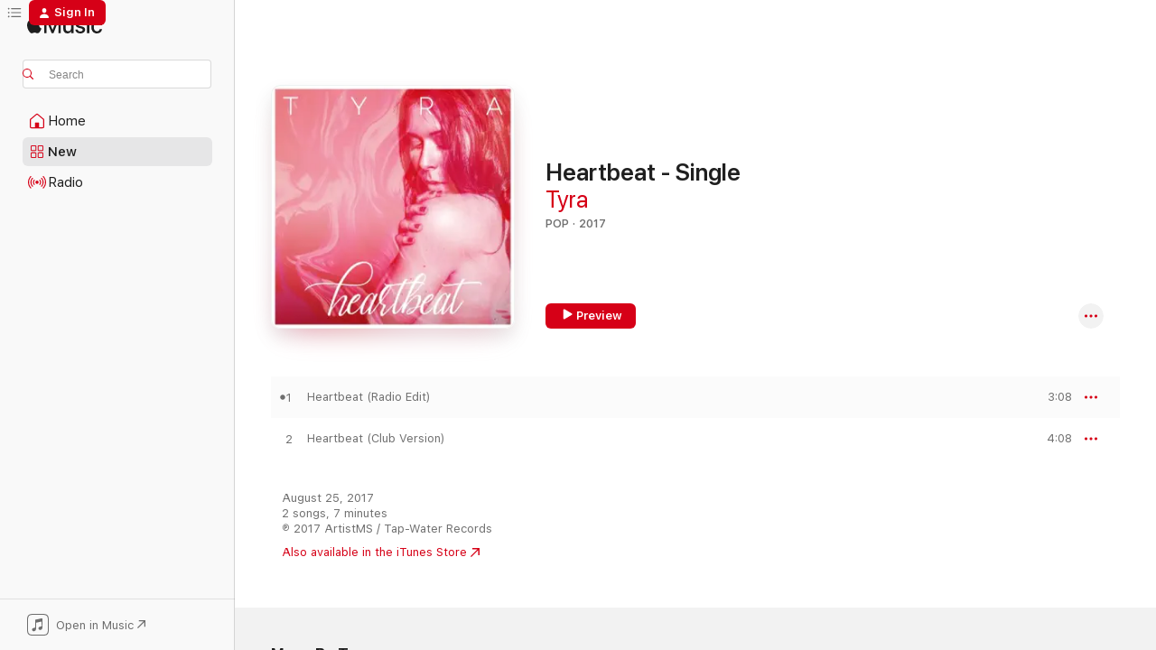

--- FILE ---
content_type: text/html
request_url: https://music.apple.com/us/album/heartbeat-single/1260914941?at=1l3vpUI&ct=LFV_efeac791d5b27a75a9e74bfa39c1ae39&itsct=catchall_p4&itscg=30440&ls=1&uo=5&app=itunes
body_size: 17960
content:
<!DOCTYPE html>
<html dir="ltr" lang="en-US">
    <head>
        <!-- prettier-ignore -->
        <meta charset="utf-8">
        <!-- prettier-ignore -->
        <meta http-equiv="X-UA-Compatible" content="IE=edge">
        <!-- prettier-ignore -->
        <meta
            name="viewport"
            content="width=device-width,initial-scale=1,interactive-widget=resizes-content"
        >
        <!-- prettier-ignore -->
        <meta name="applicable-device" content="pc,mobile">
        <!-- prettier-ignore -->
        <meta name="referrer" content="strict-origin">
        <!-- prettier-ignore -->
        <link
            rel="apple-touch-icon"
            sizes="180x180"
            href="/assets/favicon/favicon-180.png"
        >
        <!-- prettier-ignore -->
        <link
            rel="icon"
            type="image/png"
            sizes="32x32"
            href="/assets/favicon/favicon-32.png"
        >
        <!-- prettier-ignore -->
        <link
            rel="icon"
            type="image/png"
            sizes="16x16"
            href="/assets/favicon/favicon-16.png"
        >
        <!-- prettier-ignore -->
        <link
            rel="mask-icon"
            href="/assets/favicon/favicon.svg"
            color="#fa233b"
        >
        <!-- prettier-ignore -->
        <link rel="manifest" href="/manifest.json">

        <title>‎Heartbeat - Single - Album by Tyra - Apple Music</title><!-- HEAD_svelte-1cypuwr_START --><link rel="preconnect" href="//www.apple.com/wss/fonts" crossorigin="anonymous"><link rel="stylesheet" href="//www.apple.com/wss/fonts?families=SF+Pro,v4%7CSF+Pro+Icons,v1&amp;display=swap" type="text/css" referrerpolicy="strict-origin-when-cross-origin"><!-- HEAD_svelte-1cypuwr_END --><!-- HEAD_svelte-eg3hvx_START -->    <meta name="description" content="Listen to Heartbeat - Single by Tyra on Apple Music. 2017. 2 Songs. Duration: 7 minutes."> <meta name="keywords" content="listen, Heartbeat - Single, Tyra, music, singles, songs, Pop, streaming music, apple music"> <link rel="canonical" href="https://music.apple.com/us/album/heartbeat-single/1260914941">   <link rel="alternate" type="application/json+oembed" href="https://music.apple.com/api/oembed?url=https%3A%2F%2Fmusic.apple.com%2Fus%2Falbum%2Fheartbeat-single%2F1260914941" title="Heartbeat - Single by Tyra on Apple Music">  <meta name="al:ios:app_store_id" content="1108187390"> <meta name="al:ios:app_name" content="Apple Music"> <meta name="apple:content_id" content="1260914941"> <meta name="apple:title" content="Heartbeat - Single"> <meta name="apple:description" content="Listen to Heartbeat - Single by Tyra on Apple Music. 2017. 2 Songs. Duration: 7 minutes.">   <meta property="og:title" content="Heartbeat - Single by Tyra on Apple Music"> <meta property="og:description" content="Album · 2017 · 2 Songs"> <meta property="og:site_name" content="Apple Music - Web Player"> <meta property="og:url" content="https://music.apple.com/us/album/heartbeat-single/1260914941"> <meta property="og:image" content="https://is1-ssl.mzstatic.com/image/thumb/Music118/v4/76/64/04/7664041c-bb42-9c54-f4f0-7a1cc14560d6/cover.jpg/1200x630bf-60.jpg"> <meta property="og:image:secure_url" content="https://is1-ssl.mzstatic.com/image/thumb/Music118/v4/76/64/04/7664041c-bb42-9c54-f4f0-7a1cc14560d6/cover.jpg/1200x630bf-60.jpg"> <meta property="og:image:alt" content="Heartbeat - Single by Tyra on Apple Music"> <meta property="og:image:width" content="1200"> <meta property="og:image:height" content="630"> <meta property="og:image:type" content="image/jpg"> <meta property="og:type" content="music.album"> <meta property="og:locale" content="en_US">  <meta property="music:song_count" content="2"> <meta property="music:song" content="https://music.apple.com/us/song/heartbeat-radio-edit/1260914942"> <meta property="music:song:preview_url:secure_url" content="https://music.apple.com/us/song/heartbeat-radio-edit/1260914942"> <meta property="music:song:disc" content="1"> <meta property="music:song:duration" content="PT3M8S"> <meta property="music:song:track" content="1">  <meta property="music:song" content="https://music.apple.com/us/song/heartbeat-club-version/1260914943"> <meta property="music:song:preview_url:secure_url" content="https://music.apple.com/us/song/heartbeat-club-version/1260914943"> <meta property="music:song:disc" content="1"> <meta property="music:song:duration" content="PT4M8S"> <meta property="music:song:track" content="2">   <meta property="music:musician" content="https://music.apple.com/us/artist/tyra/56514488"> <meta property="music:release_date" content="2017-08-25T00:00:00.000Z">   <meta name="twitter:title" content="Heartbeat - Single by Tyra on Apple Music"> <meta name="twitter:description" content="Album · 2017 · 2 Songs"> <meta name="twitter:site" content="@AppleMusic"> <meta name="twitter:image" content="https://is1-ssl.mzstatic.com/image/thumb/Music118/v4/76/64/04/7664041c-bb42-9c54-f4f0-7a1cc14560d6/cover.jpg/600x600bf-60.jpg"> <meta name="twitter:image:alt" content="Heartbeat - Single by Tyra on Apple Music"> <meta name="twitter:card" content="summary">       <!-- HTML_TAG_START -->
                <script id=schema:music-album type="application/ld+json">
                    {"@context":"http://schema.org","@type":"MusicAlbum","name":"Heartbeat - Single","description":"Listen to Heartbeat - Single by Tyra on Apple Music. 2017. 2 Songs. Duration: 7 minutes.","citation":[],"tracks":[{"@type":"MusicRecording","name":"Heartbeat (Radio Edit)","duration":"PT3M8S","url":"https://music.apple.com/us/song/heartbeat-radio-edit/1260914942","offers":{"@type":"Offer","category":"free","price":0},"audio":{"@type":"AudioObject","potentialAction":{"@type":"ListenAction","expectsAcceptanceOf":{"@type":"Offer","category":"free"},"target":{"@type":"EntryPoint","actionPlatform":"https://music.apple.com/us/song/heartbeat-radio-edit/1260914942"}},"name":"Heartbeat (Radio Edit)","contentUrl":"https://audio-ssl.itunes.apple.com/itunes-assets/AudioPreview125/v4/af/77/75/af777577-1523-dc87-59c0-2a204ade7027/mzaf_16539937876671304916.plus.aac.ep.m4a","duration":"PT3M8S","uploadDate":"2017-08-25","thumbnailUrl":"https://is1-ssl.mzstatic.com/image/thumb/Music118/v4/76/64/04/7664041c-bb42-9c54-f4f0-7a1cc14560d6/cover.jpg/1200x630bb.jpg"}},{"@type":"MusicRecording","name":"Heartbeat (Club Version)","duration":"PT4M8S","url":"https://music.apple.com/us/song/heartbeat-club-version/1260914943","offers":{"@type":"Offer","category":"free","price":0},"audio":{"@type":"AudioObject","potentialAction":{"@type":"ListenAction","expectsAcceptanceOf":{"@type":"Offer","category":"free"},"target":{"@type":"EntryPoint","actionPlatform":"https://music.apple.com/us/song/heartbeat-club-version/1260914943"}},"name":"Heartbeat (Club Version)","contentUrl":"https://audio-ssl.itunes.apple.com/itunes-assets/AudioPreview118/v4/53/36/73/533673b5-88ad-ec6d-b4aa-7d29604c7045/mzaf_8779669296588609901.plus.aac.ep.m4a","duration":"PT4M8S","uploadDate":"2017-08-25","thumbnailUrl":"https://is1-ssl.mzstatic.com/image/thumb/Music118/v4/76/64/04/7664041c-bb42-9c54-f4f0-7a1cc14560d6/cover.jpg/1200x630bb.jpg"}}],"workExample":[{"@type":"MusicAlbum","image":"https://is1-ssl.mzstatic.com/image/thumb/Music116/v4/6c/c2/6b/6cc26bd2-18ae-081c-a9c0-00165145cb98/cover.jpg/1200x630bb.jpg","url":"https://music.apple.com/us/album/redemption/1669779646","name":"Redemption"},{"@type":"MusicAlbum","image":"https://is1-ssl.mzstatic.com/image/thumb/Music124/v4/10/29/4b/10294b6a-32de-d801-2b55-547aad72b524/cover.jpg/1200x630bb.jpg","url":"https://music.apple.com/us/album/heavenly-way-to-sin-single/1531107780","name":"Heavenly Way to Sin - Single"},{"@type":"MusicAlbum","image":"https://is1-ssl.mzstatic.com/image/thumb/Music115/v4/fb/a3/fb/fba3fb1a-0f79-af4f-28db-725400a97c33/cover.jpg/1200x630bb.jpg","url":"https://music.apple.com/us/album/dream-girl-thomas-godel-remix-remixes-single/1571746967","name":"Dream Girl (Thomas Godel Remix) [Remixes] - Single"},{"@type":"MusicAlbum","image":"https://is1-ssl.mzstatic.com/image/thumb/Music112/v4/83/65/a8/8365a81d-d617-52c6-cbd6-0bd671f2a4a5/cover.jpg/1200x630bb.jpg","url":"https://music.apple.com/us/album/heavenly-way-to-sin-thomas-godel-remix-single/1634368992","name":"Heavenly Way to Sin (Thomas Godel Remix) - Single"},{"@type":"MusicAlbum","image":"https://is1-ssl.mzstatic.com/image/thumb/Music125/v4/f4/d3/25/f4d32518-88e6-9c68-616d-f54cd3f875c2/cover.jpg/1200x630bb.jpg","url":"https://music.apple.com/us/album/dream-girl-single/1571747111","name":"Dream Girl - Single"},{"@type":"MusicAlbum","image":"https://is1-ssl.mzstatic.com/image/thumb/Music211/v4/ef/b9/f4/efb9f49f-e226-979d-6eac-c705d8dcc7e4/cover.jpg/1200x630bb.jpg","url":"https://music.apple.com/us/album/warning-signs-single/1837423726","name":"Warning Signs - Single"},{"@type":"MusicAlbum","image":"https://is1-ssl.mzstatic.com/image/thumb/Music112/v4/de/18/66/de1866a5-9117-d38e-399f-7b16e5cf06b0/cover.jpg/1200x630bb.jpg","url":"https://music.apple.com/us/album/karma-single/1650121315","name":"Karma - Single"},{"@type":"MusicAlbum","image":"https://is1-ssl.mzstatic.com/image/thumb/Music122/v4/91/d7/e6/91d7e66a-669c-7536-d101-685b5fa96de4/cover.jpg/1200x630bb.jpg","url":"https://music.apple.com/us/album/underwater-single/1644329026","name":"Underwater - Single"},{"@type":"MusicAlbum","image":"https://is1-ssl.mzstatic.com/image/thumb/Music62/v4/2e/c5/f3/2ec5f387-af1b-7adc-828d-55101ed4af57/cover.jpg/1200x630bb.jpg","url":"https://music.apple.com/us/album/run-to-you-remixes-single/1365497397","name":"Run to you (Remixes) - Single"},{"@type":"MusicAlbum","image":"https://is1-ssl.mzstatic.com/image/thumb/Music114/v4/dd/ca/33/ddca33cc-9121-23b5-7e05-0a0f9da740c0/cover.jpg/1200x630bb.jpg","url":"https://music.apple.com/us/album/wild-side-remixes-single/1449587899","name":"Wild Side (Remixes) - Single"},{"@type":"MusicAlbum","image":"https://is1-ssl.mzstatic.com/image/thumb/Music124/v4/5b/96/34/5b9634c0-cbaf-7590-1773-6722e91645e8/cover.jpg/1200x630bb.jpg","url":"https://music.apple.com/us/album/run-to-you-pyro-timoti-remix-single/1491121962","name":"Run to You (Pyro & Timoti Remix) - Single"},{"@type":"MusicAlbum","image":"https://is1-ssl.mzstatic.com/image/thumb/Music128/v4/63/ab/ef/63abef09-c28a-ba07-b9f3-79bbb46c73da/cover.jpg/1200x630bb.jpg","url":"https://music.apple.com/us/album/heartbeat-special-edition-single/1342210220","name":"Heartbeat (Special Edition) - Single"},{"@type":"MusicAlbum","image":"https://is1-ssl.mzstatic.com/image/thumb/Music122/v4/db/1a/f8/db1af833-7420-6840-5f56-df3032bea202/cover.jpg/1200x630bb.jpg","url":"https://music.apple.com/us/album/in-your-eyes-single/1660224250","name":"In Your Eyes - Single"},{"@type":"MusicAlbum","image":"https://is1-ssl.mzstatic.com/image/thumb/Music118/v4/4c/7a/28/4c7a28d5-5027-952e-e711-516ea970a149/cover.jpg/1200x630bb.jpg","url":"https://music.apple.com/us/album/heartbeat-george-preston-remix-single/1288077979","name":"Heartbeat (George Preston Remix) - Single"},{"@type":"MusicAlbum","image":"https://is1-ssl.mzstatic.com/image/thumb/Music122/v4/b6/da/6a/b6da6ae7-fc56-5a8f-1a64-f5ff289aef89/cover.jpg/1200x630bb.jpg","url":"https://music.apple.com/us/album/running-single/1221379621","name":"Running - Single"},{"@type":"MusicRecording","name":"Heartbeat (Radio Edit)","duration":"PT3M8S","url":"https://music.apple.com/us/song/heartbeat-radio-edit/1260914942","offers":{"@type":"Offer","category":"free","price":0},"audio":{"@type":"AudioObject","potentialAction":{"@type":"ListenAction","expectsAcceptanceOf":{"@type":"Offer","category":"free"},"target":{"@type":"EntryPoint","actionPlatform":"https://music.apple.com/us/song/heartbeat-radio-edit/1260914942"}},"name":"Heartbeat (Radio Edit)","contentUrl":"https://audio-ssl.itunes.apple.com/itunes-assets/AudioPreview125/v4/af/77/75/af777577-1523-dc87-59c0-2a204ade7027/mzaf_16539937876671304916.plus.aac.ep.m4a","duration":"PT3M8S","uploadDate":"2017-08-25","thumbnailUrl":"https://is1-ssl.mzstatic.com/image/thumb/Music118/v4/76/64/04/7664041c-bb42-9c54-f4f0-7a1cc14560d6/cover.jpg/1200x630bb.jpg"}},{"@type":"MusicRecording","name":"Heartbeat (Club Version)","duration":"PT4M8S","url":"https://music.apple.com/us/song/heartbeat-club-version/1260914943","offers":{"@type":"Offer","category":"free","price":0},"audio":{"@type":"AudioObject","potentialAction":{"@type":"ListenAction","expectsAcceptanceOf":{"@type":"Offer","category":"free"},"target":{"@type":"EntryPoint","actionPlatform":"https://music.apple.com/us/song/heartbeat-club-version/1260914943"}},"name":"Heartbeat (Club Version)","contentUrl":"https://audio-ssl.itunes.apple.com/itunes-assets/AudioPreview118/v4/53/36/73/533673b5-88ad-ec6d-b4aa-7d29604c7045/mzaf_8779669296588609901.plus.aac.ep.m4a","duration":"PT4M8S","uploadDate":"2017-08-25","thumbnailUrl":"https://is1-ssl.mzstatic.com/image/thumb/Music118/v4/76/64/04/7664041c-bb42-9c54-f4f0-7a1cc14560d6/cover.jpg/1200x630bb.jpg"}}],"url":"https://music.apple.com/us/album/heartbeat-single/1260914941","image":"https://is1-ssl.mzstatic.com/image/thumb/Music118/v4/76/64/04/7664041c-bb42-9c54-f4f0-7a1cc14560d6/cover.jpg/1200x630bb.jpg","potentialAction":{"@type":"ListenAction","expectsAcceptanceOf":{"@type":"Offer","category":"free"},"target":{"@type":"EntryPoint","actionPlatform":"https://music.apple.com/us/album/heartbeat-single/1260914941"}},"genre":["Pop","Music","Dance"],"datePublished":"2017-08-25","byArtist":[{"@type":"MusicGroup","url":"https://music.apple.com/us/artist/tyra/56514488","name":"Tyra"}]}
                </script>
                <!-- HTML_TAG_END -->    <!-- HEAD_svelte-eg3hvx_END -->
      <script type="module" crossorigin src="/assets/index~8a6f659a1b.js"></script>
      <link rel="stylesheet" href="/assets/index~99bed3cf08.css">
      <script type="module">import.meta.url;import("_").catch(()=>1);async function* g(){};window.__vite_is_modern_browser=true;</script>
      <script type="module">!function(){if(window.__vite_is_modern_browser)return;console.warn("vite: loading legacy chunks, syntax error above and the same error below should be ignored");var e=document.getElementById("vite-legacy-polyfill"),n=document.createElement("script");n.src=e.src,n.onload=function(){System.import(document.getElementById('vite-legacy-entry').getAttribute('data-src'))},document.body.appendChild(n)}();</script>
    </head>
    <body>
        <script src="/assets/focus-visible/focus-visible.min.js"></script>
        
        <script
            async
            src="/includes/js-cdn/musickit/v3/amp/musickit.js"
        ></script>
        <script
            type="module"
            async
            src="/includes/js-cdn/musickit/v3/components/musickit-components/musickit-components.esm.js"
        ></script>
        <script
            nomodule
            async
            src="/includes/js-cdn/musickit/v3/components/musickit-components/musickit-components.js"
        ></script>
        <svg style="display: none" xmlns="http://www.w3.org/2000/svg">
            <symbol id="play-circle-fill" viewBox="0 0 60 60">
                <path
                    class="icon-circle-fill__circle"
                    fill="var(--iconCircleFillBG, transparent)"
                    d="M30 60c16.411 0 30-13.617 30-30C60 13.588 46.382 0 29.971 0 13.588 0 .001 13.588.001 30c0 16.383 13.617 30 30 30Z"
                />
                <path
                    fill="var(--iconFillArrow, var(--keyColor, black))"
                    d="M24.411 41.853c-1.41.853-3.028.177-3.028-1.294V19.47c0-1.44 1.735-2.058 3.028-1.294l17.265 10.235a1.89 1.89 0 0 1 0 3.265L24.411 41.853Z"
                />
            </symbol>
        </svg>
        <div class="body-container">
              <div class="app-container svelte-t3vj1e" data-testid="app-container">   <div class="header svelte-rjjbqs" data-testid="header"><nav data-testid="navigation" class="navigation svelte-13li0vp"><div class="navigation__header svelte-13li0vp"><div data-testid="logo" class="logo svelte-1o7dz8w"> <a aria-label="Apple Music" role="img" href="https://music.apple.com/us/home" class="svelte-1o7dz8w"><svg height="20" viewBox="0 0 83 20" width="83" xmlns="http://www.w3.org/2000/svg" class="logo" aria-hidden="true"><path d="M34.752 19.746V6.243h-.088l-5.433 13.503h-2.074L21.711 6.243h-.087v13.503h-2.548V1.399h3.235l5.833 14.621h.1l5.82-14.62h3.248v18.347h-2.56zm16.649 0h-2.586v-2.263h-.062c-.725 1.602-2.061 2.504-4.072 2.504-2.86 0-4.61-1.894-4.61-4.958V6.37h2.698v8.125c0 2.034.95 3.127 2.81 3.127 1.95 0 3.124-1.373 3.124-3.458V6.37H51.4v13.376zm7.394-13.618c3.06 0 5.046 1.73 5.134 4.196h-2.536c-.15-1.296-1.087-2.11-2.598-2.11-1.462 0-2.436.724-2.436 1.793 0 .839.6 1.41 2.023 1.741l2.136.496c2.686.636 3.71 1.704 3.71 3.636 0 2.442-2.236 4.12-5.333 4.12-3.285 0-5.26-1.64-5.509-4.183h2.673c.25 1.398 1.187 2.085 2.836 2.085 1.623 0 2.623-.687 2.623-1.78 0-.865-.487-1.373-1.924-1.704l-2.136-.508c-2.498-.585-3.735-1.806-3.735-3.75 0-2.391 2.049-4.032 5.072-4.032zM66.1 2.836c0-.878.7-1.577 1.561-1.577.862 0 1.55.7 1.55 1.577 0 .864-.688 1.576-1.55 1.576a1.573 1.573 0 0 1-1.56-1.576zm.212 3.534h2.698v13.376h-2.698zm14.089 4.603c-.275-1.424-1.324-2.556-3.085-2.556-2.086 0-3.46 1.767-3.46 4.64 0 2.938 1.386 4.642 3.485 4.642 1.66 0 2.748-.928 3.06-2.48H83C82.713 18.067 80.477 20 77.317 20c-3.76 0-6.208-2.62-6.208-6.942 0-4.247 2.448-6.93 6.183-6.93 3.385 0 5.446 2.213 5.683 4.845h-2.573zM10.824 3.189c-.698.834-1.805 1.496-2.913 1.398-.145-1.128.41-2.33 1.036-3.065C9.644.662 10.848.05 11.835 0c.121 1.178-.336 2.33-1.01 3.19zm.999 1.619c.624.049 2.425.244 3.578 1.98-.096.074-2.137 1.272-2.113 3.79.024 3.01 2.593 4.012 2.617 4.037-.024.074-.407 1.419-1.344 2.812-.817 1.224-1.657 2.422-3.002 2.447-1.297.024-1.73-.783-3.218-.783-1.489 0-1.97.758-3.194.807-1.297.048-2.28-1.297-3.097-2.52C.368 14.908-.904 10.408.825 7.375c.84-1.516 2.377-2.47 4.034-2.495 1.273-.023 2.45.857 3.218.857.769 0 2.137-1.027 3.746-.93z"></path></svg></a>   </div> <div class="search-input-wrapper svelte-nrtdem" data-testid="search-input"><div data-testid="amp-search-input" aria-controls="search-suggestions" aria-expanded="false" aria-haspopup="listbox" aria-owns="search-suggestions" class="search-input-container svelte-rg26q6" tabindex="-1" role=""><div class="flex-container svelte-rg26q6"><form id="search-input-form" class="svelte-rg26q6"><svg height="16" width="16" viewBox="0 0 16 16" class="search-svg" aria-hidden="true"><path d="M11.87 10.835c.018.015.035.03.051.047l3.864 3.863a.735.735 0 1 1-1.04 1.04l-3.863-3.864a.744.744 0 0 1-.047-.051 6.667 6.667 0 1 1 1.035-1.035zM6.667 12a5.333 5.333 0 1 0 0-10.667 5.333 5.333 0 0 0 0 10.667z"></path></svg> <input aria-autocomplete="list" aria-multiline="false" aria-controls="search-suggestions" aria-label="Search" placeholder="Search" spellcheck="false" autocomplete="off" autocorrect="off" autocapitalize="off" type="text" inputmode="search" class="search-input__text-field svelte-rg26q6" data-testid="search-input__text-field"></form> </div> <div data-testid="search-scope-bar"></div>   </div> </div></div> <div data-testid="navigation-content" class="navigation__content svelte-13li0vp" id="navigation" aria-hidden="false"><div class="navigation__scrollable-container svelte-13li0vp"><div data-testid="navigation-items-primary" class="navigation-items navigation-items--primary svelte-ng61m8"> <ul class="navigation-items__list svelte-ng61m8">  <li class="navigation-item navigation-item__home svelte-1a5yt87" aria-selected="false" data-testid="navigation-item"> <a href="https://music.apple.com/us/home" class="navigation-item__link svelte-1a5yt87" role="button" data-testid="home" aria-pressed="false"><div class="navigation-item__content svelte-zhx7t9"> <span class="navigation-item__icon svelte-zhx7t9"> <svg width="24" height="24" viewBox="0 0 24 24" xmlns="http://www.w3.org/2000/svg" aria-hidden="true"><path d="M5.93 20.16a1.94 1.94 0 0 1-1.43-.502c-.334-.335-.502-.794-.502-1.393v-7.142c0-.362.062-.688.177-.953.123-.264.326-.529.6-.75l6.145-5.157c.176-.141.344-.247.52-.318.176-.07.362-.105.564-.105.194 0 .388.035.565.105.176.07.352.177.52.318l6.146 5.158c.273.23.467.476.59.75.124.264.177.59.177.96v7.134c0 .59-.159 1.058-.503 1.393-.335.335-.811.503-1.428.503H5.929Zm12.14-1.172c.221 0 .406-.07.547-.212a.688.688 0 0 0 .22-.511v-7.142c0-.177-.026-.344-.087-.459a.97.97 0 0 0-.265-.353l-6.154-5.149a.756.756 0 0 0-.177-.115.37.37 0 0 0-.15-.035.37.37 0 0 0-.158.035l-.177.115-6.145 5.15a.982.982 0 0 0-.274.352 1.13 1.13 0 0 0-.088.468v7.133c0 .203.08.379.23.511a.744.744 0 0 0 .546.212h12.133Zm-8.323-4.7c0-.176.062-.326.177-.432a.6.6 0 0 1 .423-.159h3.315c.176 0 .326.053.432.16s.159.255.159.431v4.973H9.756v-4.973Z"></path></svg> </span> <span class="navigation-item__label svelte-zhx7t9"> Home </span> </div></a>  </li>  <li class="navigation-item navigation-item__new svelte-1a5yt87" aria-selected="false" data-testid="navigation-item"> <a href="https://music.apple.com/us/new" class="navigation-item__link svelte-1a5yt87" role="button" data-testid="new" aria-pressed="false"><div class="navigation-item__content svelte-zhx7t9"> <span class="navigation-item__icon svelte-zhx7t9"> <svg height="24" viewBox="0 0 24 24" width="24" aria-hidden="true"><path d="M9.92 11.354c.966 0 1.453-.487 1.453-1.49v-3.4c0-1.004-.487-1.483-1.453-1.483H6.452C5.487 4.981 5 5.46 5 6.464v3.4c0 1.003.487 1.49 1.452 1.49zm7.628 0c.965 0 1.452-.487 1.452-1.49v-3.4c0-1.004-.487-1.483-1.452-1.483h-3.46c-.974 0-1.46.479-1.46 1.483v3.4c0 1.003.486 1.49 1.46 1.49zm-7.65-1.073h-3.43c-.266 0-.396-.137-.396-.418v-3.4c0-.273.13-.41.396-.41h3.43c.265 0 .402.137.402.41v3.4c0 .281-.137.418-.403.418zm7.634 0h-3.43c-.273 0-.402-.137-.402-.418v-3.4c0-.273.129-.41.403-.41h3.43c.265 0 .395.137.395.41v3.4c0 .281-.13.418-.396.418zm-7.612 8.7c.966 0 1.453-.48 1.453-1.483v-3.407c0-.996-.487-1.483-1.453-1.483H6.452c-.965 0-1.452.487-1.452 1.483v3.407c0 1.004.487 1.483 1.452 1.483zm7.628 0c.965 0 1.452-.48 1.452-1.483v-3.407c0-.996-.487-1.483-1.452-1.483h-3.46c-.974 0-1.46.487-1.46 1.483v3.407c0 1.004.486 1.483 1.46 1.483zm-7.65-1.072h-3.43c-.266 0-.396-.137-.396-.41v-3.4c0-.282.13-.418.396-.418h3.43c.265 0 .402.136.402.418v3.4c0 .273-.137.41-.403.41zm7.634 0h-3.43c-.273 0-.402-.137-.402-.41v-3.4c0-.282.129-.418.403-.418h3.43c.265 0 .395.136.395.418v3.4c0 .273-.13.41-.396.41z" fill-opacity=".95"></path></svg> </span> <span class="navigation-item__label svelte-zhx7t9"> New </span> </div></a>  </li>  <li class="navigation-item navigation-item__radio svelte-1a5yt87" aria-selected="false" data-testid="navigation-item"> <a href="https://music.apple.com/us/radio" class="navigation-item__link svelte-1a5yt87" role="button" data-testid="radio" aria-pressed="false"><div class="navigation-item__content svelte-zhx7t9"> <span class="navigation-item__icon svelte-zhx7t9"> <svg width="24" height="24" viewBox="0 0 24 24" xmlns="http://www.w3.org/2000/svg" aria-hidden="true"><path d="M19.359 18.57C21.033 16.818 22 14.461 22 11.89s-.967-4.93-2.641-6.68c-.276-.292-.653-.26-.868-.023-.222.246-.176.591.085.868 1.466 1.535 2.272 3.593 2.272 5.835 0 2.241-.806 4.3-2.272 5.835-.261.268-.307.621-.085.86.215.245.592.276.868-.016zm-13.85.014c.222-.238.176-.59-.085-.86-1.474-1.535-2.272-3.593-2.272-5.834 0-2.242.798-4.3 2.272-5.835.261-.277.307-.622.085-.868-.215-.238-.592-.269-.868.023C2.967 6.96 2 9.318 2 11.89s.967 4.929 2.641 6.68c.276.29.653.26.868.014zm1.957-1.873c.223-.253.162-.583-.1-.867-.951-1.068-1.473-2.45-1.473-3.954 0-1.505.522-2.887 1.474-3.954.26-.284.322-.614.1-.876-.23-.26-.622-.26-.891.039-1.175 1.274-1.827 2.963-1.827 4.79 0 1.82.652 3.517 1.827 4.784.269.3.66.307.89.038zm9.958-.038c1.175-1.267 1.827-2.964 1.827-4.783 0-1.828-.652-3.517-1.827-4.791-.269-.3-.66-.3-.89-.039-.23.262-.162.592.092.876.96 1.067 1.481 2.449 1.481 3.954 0 1.504-.522 2.886-1.481 3.954-.254.284-.323.614-.092.867.23.269.621.261.89-.038zm-8.061-1.966c.23-.26.13-.568-.092-.883-.415-.522-.63-1.197-.63-1.934 0-.737.215-1.413.63-1.943.222-.307.322-.614.092-.875s-.653-.261-.906.054a4.385 4.385 0 0 0-.968 2.764 4.38 4.38 0 0 0 .968 2.756c.253.322.675.322.906.061zm6.18-.061a4.38 4.38 0 0 0 .968-2.756 4.385 4.385 0 0 0-.968-2.764c-.253-.315-.675-.315-.906-.054-.23.261-.138.568.092.875.415.53.63 1.206.63 1.943 0 .737-.215 1.412-.63 1.934-.23.315-.322.622-.092.883s.653.261.906-.061zm-3.547-.967c.96 0 1.789-.814 1.789-1.797s-.83-1.789-1.789-1.789c-.96 0-1.781.806-1.781 1.789 0 .983.821 1.797 1.781 1.797z"></path></svg> </span> <span class="navigation-item__label svelte-zhx7t9"> Radio </span> </div></a>  </li>  <li class="navigation-item navigation-item__search svelte-1a5yt87" aria-selected="false" data-testid="navigation-item"> <a href="https://music.apple.com/us/search" class="navigation-item__link svelte-1a5yt87" role="button" data-testid="search" aria-pressed="false"><div class="navigation-item__content svelte-zhx7t9"> <span class="navigation-item__icon svelte-zhx7t9"> <svg height="24" viewBox="0 0 24 24" width="24" aria-hidden="true"><path d="M17.979 18.553c.476 0 .813-.366.813-.835a.807.807 0 0 0-.235-.586l-3.45-3.457a5.61 5.61 0 0 0 1.158-3.413c0-3.098-2.535-5.633-5.633-5.633C7.542 4.63 5 7.156 5 10.262c0 3.098 2.534 5.632 5.632 5.632a5.614 5.614 0 0 0 3.274-1.055l3.472 3.472a.835.835 0 0 0 .6.242zm-7.347-3.875c-2.417 0-4.416-2-4.416-4.416 0-2.417 2-4.417 4.416-4.417 2.417 0 4.417 2 4.417 4.417s-2 4.416-4.417 4.416z" fill-opacity=".95"></path></svg> </span> <span class="navigation-item__label svelte-zhx7t9"> Search </span> </div></a>  </li></ul> </div>   </div> <div class="navigation__native-cta"><div slot="native-cta"><div data-testid="native-cta" class="native-cta svelte-6xh86f  native-cta--authenticated"><button class="native-cta__button svelte-6xh86f" data-testid="native-cta-button"><span class="native-cta__app-icon svelte-6xh86f"><svg width="24" height="24" xmlns="http://www.w3.org/2000/svg" xml:space="preserve" style="fill-rule:evenodd;clip-rule:evenodd;stroke-linejoin:round;stroke-miterlimit:2" viewBox="0 0 24 24" slot="app-icon" aria-hidden="true"><path d="M22.567 1.496C21.448.393 19.956.045 17.293.045H6.566c-2.508 0-4.028.376-5.12 1.465C.344 2.601 0 4.09 0 6.611v10.727c0 2.695.33 4.18 1.432 5.257 1.106 1.103 2.595 1.45 5.275 1.45h10.586c2.663 0 4.169-.347 5.274-1.45C23.656 21.504 24 20.033 24 17.338V6.752c0-2.694-.344-4.179-1.433-5.256Zm.411 4.9v11.299c0 1.898-.338 3.286-1.188 4.137-.851.864-2.256 1.191-4.141 1.191H6.35c-1.884 0-3.303-.341-4.154-1.191-.85-.851-1.174-2.239-1.174-4.137V6.54c0-2.014.324-3.445 1.16-4.295.851-.864 2.312-1.177 4.313-1.177h11.154c1.885 0 3.29.341 4.141 1.191.864.85 1.188 2.239 1.188 4.137Z" style="fill-rule:nonzero"></path><path d="M7.413 19.255c.987 0 2.48-.728 2.48-2.672v-6.385c0-.35.063-.428.378-.494l5.298-1.095c.351-.067.534.025.534.333l.035 4.286c0 .337-.182.586-.53.652l-1.014.228c-1.361.3-2.007.923-2.007 1.937 0 1.017.79 1.748 1.926 1.748.986 0 2.444-.679 2.444-2.64V5.654c0-.636-.279-.821-1.016-.66L9.646 6.298c-.448.091-.674.329-.674.699l.035 7.697c0 .336-.148.546-.446.613l-1.067.21c-1.329.266-1.986.93-1.986 1.993 0 1.017.786 1.745 1.905 1.745Z" style="fill-rule:nonzero"></path></svg></span> <span class="native-cta__label svelte-6xh86f">Open in Music</span> <span class="native-cta__arrow svelte-6xh86f"><svg height="16" width="16" viewBox="0 0 16 16" class="native-cta-action" aria-hidden="true"><path d="M1.559 16 13.795 3.764v8.962H16V0H3.274v2.205h8.962L0 14.441 1.559 16z"></path></svg></span></button> </div>  </div></div></div> </nav> </div>  <div class="player-bar player-bar__floating-player svelte-1rr9v04" data-testid="player-bar" aria-label="Music controls" aria-hidden="false">   </div>   <div id="scrollable-page" class="scrollable-page svelte-mt0bfj" data-main-content data-testid="main-section" aria-hidden="false"><main data-testid="main" class="svelte-bzjlhs"><div class="content-container svelte-bzjlhs" data-testid="content-container"><div class="search-input-wrapper svelte-nrtdem" data-testid="search-input"><div data-testid="amp-search-input" aria-controls="search-suggestions" aria-expanded="false" aria-haspopup="listbox" aria-owns="search-suggestions" class="search-input-container svelte-rg26q6" tabindex="-1" role=""><div class="flex-container svelte-rg26q6"><form id="search-input-form" class="svelte-rg26q6"><svg height="16" width="16" viewBox="0 0 16 16" class="search-svg" aria-hidden="true"><path d="M11.87 10.835c.018.015.035.03.051.047l3.864 3.863a.735.735 0 1 1-1.04 1.04l-3.863-3.864a.744.744 0 0 1-.047-.051 6.667 6.667 0 1 1 1.035-1.035zM6.667 12a5.333 5.333 0 1 0 0-10.667 5.333 5.333 0 0 0 0 10.667z"></path></svg> <input value="" aria-autocomplete="list" aria-multiline="false" aria-controls="search-suggestions" aria-label="Search" placeholder="Search" spellcheck="false" autocomplete="off" autocorrect="off" autocapitalize="off" type="text" inputmode="search" class="search-input__text-field svelte-rg26q6" data-testid="search-input__text-field"></form> </div> <div data-testid="search-scope-bar"> </div>   </div> </div>      <div class="section svelte-wa5vzl" data-testid="section-container" aria-label="Featured"> <div class="section-content svelte-wa5vzl" data-testid="section-content">  <div class="container-detail-header svelte-1uuona0 container-detail-header--no-description" data-testid="container-detail-header"><div slot="artwork"><div class="artwork__radiosity svelte-1agpw2h"> <div data-testid="artwork-component" class="artwork-component artwork-component--aspect-ratio artwork-component--orientation-square svelte-uduhys        artwork-component--has-borders" style="
            --artwork-bg-color: #e9858a;
            --aspect-ratio: 1;
            --placeholder-bg-color: #e9858a;
       ">   <picture class="svelte-uduhys"><source sizes=" (max-width:1319px) 296px,(min-width:1320px) and (max-width:1679px) 316px,316px" srcset="https://is1-ssl.mzstatic.com/image/thumb/Music118/v4/76/64/04/7664041c-bb42-9c54-f4f0-7a1cc14560d6/cover.jpg/296x296bb.webp 296w,https://is1-ssl.mzstatic.com/image/thumb/Music118/v4/76/64/04/7664041c-bb42-9c54-f4f0-7a1cc14560d6/cover.jpg/316x316bb.webp 316w,https://is1-ssl.mzstatic.com/image/thumb/Music118/v4/76/64/04/7664041c-bb42-9c54-f4f0-7a1cc14560d6/cover.jpg/592x592bb.webp 592w,https://is1-ssl.mzstatic.com/image/thumb/Music118/v4/76/64/04/7664041c-bb42-9c54-f4f0-7a1cc14560d6/cover.jpg/632x632bb.webp 632w" type="image/webp"> <source sizes=" (max-width:1319px) 296px,(min-width:1320px) and (max-width:1679px) 316px,316px" srcset="https://is1-ssl.mzstatic.com/image/thumb/Music118/v4/76/64/04/7664041c-bb42-9c54-f4f0-7a1cc14560d6/cover.jpg/296x296bb-60.jpg 296w,https://is1-ssl.mzstatic.com/image/thumb/Music118/v4/76/64/04/7664041c-bb42-9c54-f4f0-7a1cc14560d6/cover.jpg/316x316bb-60.jpg 316w,https://is1-ssl.mzstatic.com/image/thumb/Music118/v4/76/64/04/7664041c-bb42-9c54-f4f0-7a1cc14560d6/cover.jpg/592x592bb-60.jpg 592w,https://is1-ssl.mzstatic.com/image/thumb/Music118/v4/76/64/04/7664041c-bb42-9c54-f4f0-7a1cc14560d6/cover.jpg/632x632bb-60.jpg 632w" type="image/jpeg"> <img alt="" class="artwork-component__contents artwork-component__image svelte-uduhys" loading="lazy" src="/assets/artwork/1x1.gif" role="presentation" decoding="async" width="316" height="316" fetchpriority="auto" style="opacity: 1;"></picture> </div></div> <div data-testid="artwork-component" class="artwork-component artwork-component--aspect-ratio artwork-component--orientation-square svelte-uduhys        artwork-component--has-borders" style="
            --artwork-bg-color: #e9858a;
            --aspect-ratio: 1;
            --placeholder-bg-color: #e9858a;
       ">   <picture class="svelte-uduhys"><source sizes=" (max-width:1319px) 296px,(min-width:1320px) and (max-width:1679px) 316px,316px" srcset="https://is1-ssl.mzstatic.com/image/thumb/Music118/v4/76/64/04/7664041c-bb42-9c54-f4f0-7a1cc14560d6/cover.jpg/296x296bb.webp 296w,https://is1-ssl.mzstatic.com/image/thumb/Music118/v4/76/64/04/7664041c-bb42-9c54-f4f0-7a1cc14560d6/cover.jpg/316x316bb.webp 316w,https://is1-ssl.mzstatic.com/image/thumb/Music118/v4/76/64/04/7664041c-bb42-9c54-f4f0-7a1cc14560d6/cover.jpg/592x592bb.webp 592w,https://is1-ssl.mzstatic.com/image/thumb/Music118/v4/76/64/04/7664041c-bb42-9c54-f4f0-7a1cc14560d6/cover.jpg/632x632bb.webp 632w" type="image/webp"> <source sizes=" (max-width:1319px) 296px,(min-width:1320px) and (max-width:1679px) 316px,316px" srcset="https://is1-ssl.mzstatic.com/image/thumb/Music118/v4/76/64/04/7664041c-bb42-9c54-f4f0-7a1cc14560d6/cover.jpg/296x296bb-60.jpg 296w,https://is1-ssl.mzstatic.com/image/thumb/Music118/v4/76/64/04/7664041c-bb42-9c54-f4f0-7a1cc14560d6/cover.jpg/316x316bb-60.jpg 316w,https://is1-ssl.mzstatic.com/image/thumb/Music118/v4/76/64/04/7664041c-bb42-9c54-f4f0-7a1cc14560d6/cover.jpg/592x592bb-60.jpg 592w,https://is1-ssl.mzstatic.com/image/thumb/Music118/v4/76/64/04/7664041c-bb42-9c54-f4f0-7a1cc14560d6/cover.jpg/632x632bb-60.jpg 632w" type="image/jpeg"> <img alt="Heartbeat - Single" class="artwork-component__contents artwork-component__image svelte-uduhys" loading="lazy" src="/assets/artwork/1x1.gif" role="presentation" decoding="async" width="316" height="316" fetchpriority="auto" style="opacity: 1;"></picture> </div></div> <div class="headings svelte-1uuona0"> <h1 class="headings__title svelte-1uuona0" data-testid="non-editable-product-title"><span dir="auto">Heartbeat - Single</span> <span class="headings__badges svelte-1uuona0">   </span></h1> <div class="headings__subtitles svelte-1uuona0" data-testid="product-subtitles"> <a data-testid="click-action" class="click-action svelte-c0t0j2" href="https://music.apple.com/us/artist/tyra/56514488">Tyra</a> </div> <div class="headings__tertiary-titles"> </div> <div class="headings__metadata-bottom svelte-1uuona0">POP · 2017 </div></div>  <div class="primary-actions svelte-1uuona0"><div class="primary-actions__button primary-actions__button--play svelte-1uuona0"><div data-testid="button-action" class="button svelte-rka6wn primary"><button data-testid="click-action" class="click-action svelte-c0t0j2" aria-label="" ><span class="icon svelte-rka6wn" data-testid="play-icon"><svg height="16" viewBox="0 0 16 16" width="16"><path d="m4.4 15.14 10.386-6.096c.842-.459.794-1.64 0-2.097L4.401.85c-.87-.53-2-.12-2 .82v12.625c0 .966 1.06 1.4 2 .844z"></path></svg></span>  Preview</button> </div> </div> <div class="primary-actions__button primary-actions__button--shuffle svelte-1uuona0"> </div></div> <div class="secondary-actions svelte-1uuona0"><div class="secondary-actions svelte-1agpw2h" slot="secondary-actions">  <div class="cloud-buttons svelte-u0auos" data-testid="cloud-buttons">  <amp-contextual-menu-button config="[object Object]" class="svelte-1sn4kz"> <span aria-label="MORE" class="more-button svelte-1sn4kz more-button--platter" data-testid="more-button" slot="trigger-content"><svg width="28" height="28" viewBox="0 0 28 28" class="glyph" xmlns="http://www.w3.org/2000/svg"><circle fill="var(--iconCircleFill, transparent)" cx="14" cy="14" r="14"></circle><path fill="var(--iconEllipsisFill, white)" d="M10.105 14c0-.87-.687-1.55-1.564-1.55-.862 0-1.557.695-1.557 1.55 0 .848.695 1.55 1.557 1.55.855 0 1.564-.702 1.564-1.55zm5.437 0c0-.87-.68-1.55-1.542-1.55A1.55 1.55 0 0012.45 14c0 .848.695 1.55 1.55 1.55.848 0 1.542-.702 1.542-1.55zm5.474 0c0-.87-.687-1.55-1.557-1.55-.87 0-1.564.695-1.564 1.55 0 .848.694 1.55 1.564 1.55.848 0 1.557-.702 1.557-1.55z"></path></svg></span> </amp-contextual-menu-button></div></div></div></div> </div>   </div><div class="section svelte-wa5vzl" data-testid="section-container"> <div class="section-content svelte-wa5vzl" data-testid="section-content">  <div class="placeholder-table svelte-wa5vzl"> <div><div class="placeholder-row svelte-wa5vzl placeholder-row--even placeholder-row--album"></div><div class="placeholder-row svelte-wa5vzl  placeholder-row--album"></div></div></div> </div>   </div><div class="section svelte-wa5vzl" data-testid="section-container"> <div class="section-content svelte-wa5vzl" data-testid="section-content"> <div class="tracklist-footer svelte-1tm9k9g tracklist-footer--album" data-testid="tracklist-footer"><div class="footer-body svelte-1tm9k9g"><p class="description svelte-1tm9k9g" data-testid="tracklist-footer-description">August 25, 2017
2 songs, 7 minutes
℗ 2017 ArtistMS / Tap-Water Records</p>  <div class="tracklist-footer__native-cta-wrapper svelte-1tm9k9g"><div class="button svelte-yk984v       button--text-button" data-testid="button-base-wrapper"><button data-testid="button-base" aria-label="Also available in the iTunes Store" type="button"  class="svelte-yk984v link"> Also available in the iTunes Store <svg height="16" width="16" viewBox="0 0 16 16" class="web-to-native__action" aria-hidden="true" data-testid="cta-button-arrow-icon"><path d="M1.559 16 13.795 3.764v8.962H16V0H3.274v2.205h8.962L0 14.441 1.559 16z"></path></svg> </button> </div></div></div> <div class="tracklist-footer__friends svelte-1tm9k9g"> </div></div></div>   </div><div class="section svelte-wa5vzl      section--alternate" data-testid="section-container"> <div class="section-content svelte-wa5vzl" data-testid="section-content"> <div class="spacer-wrapper svelte-14fis98"></div></div>   </div><div class="section svelte-wa5vzl      section--alternate" data-testid="section-container" aria-label="More By Tyra"> <div class="section-content svelte-wa5vzl" data-testid="section-content"><div class="header svelte-rnrb59">  <div class="header-title-wrapper svelte-rnrb59">   <h2 class="title svelte-rnrb59" data-testid="header-title"><span class="dir-wrapper" dir="auto">More By Tyra</span></h2> </div>   </div>   <div class="svelte-1dd7dqt shelf"><section data-testid="shelf-component" class="shelf-grid shelf-grid--onhover svelte-12rmzef" style="
            --grid-max-content-xsmall: 144px; --grid-column-gap-xsmall: 10px; --grid-row-gap-xsmall: 24px; --grid-small: 4; --grid-column-gap-small: 20px; --grid-row-gap-small: 24px; --grid-medium: 5; --grid-column-gap-medium: 20px; --grid-row-gap-medium: 24px; --grid-large: 6; --grid-column-gap-large: 20px; --grid-row-gap-large: 24px; --grid-xlarge: 6; --grid-column-gap-xlarge: 20px; --grid-row-gap-xlarge: 24px;
            --grid-type: G;
            --grid-rows: 1;
            --standard-lockup-shadow-offset: 15px;
            
        "> <div class="shelf-grid__body svelte-12rmzef" data-testid="shelf-body">   <button disabled aria-label="Previous Page" type="button" class="shelf-grid-nav__arrow shelf-grid-nav__arrow--left svelte-1xmivhv" data-testid="shelf-button-left" style="--offset: 
                        calc(25px * -1);
                    ;"><svg viewBox="0 0 9 31" xmlns="http://www.w3.org/2000/svg"><path d="M5.275 29.46a1.61 1.61 0 0 0 1.456 1.077c1.018 0 1.772-.737 1.772-1.737 0-.526-.277-1.186-.449-1.62l-4.68-11.912L8.05 3.363c.172-.442.45-1.116.45-1.625A1.702 1.702 0 0 0 6.728.002a1.603 1.603 0 0 0-1.456 1.09L.675 12.774c-.301.775-.677 1.744-.677 2.495 0 .754.376 1.705.677 2.498L5.272 29.46Z"></path></svg></button> <ul slot="shelf-content" class="shelf-grid__list shelf-grid__list--grid-type-G shelf-grid__list--grid-rows-1 svelte-12rmzef" role="list" tabindex="-1" data-testid="shelf-item-list">   <li class="shelf-grid__list-item svelte-12rmzef" data-index="0" aria-hidden="true"><div class="svelte-12rmzef"><div class="square-lockup-wrapper" data-testid="square-lockup-wrapper">  <div class="product-lockup svelte-1tr6noh" aria-label="Explicit, Redemption, 2023" data-testid="product-lockup"><div class="product-lockup__artwork svelte-1tr6noh has-controls" aria-hidden="false"> <div data-testid="artwork-component" class="artwork-component artwork-component--aspect-ratio artwork-component--orientation-square svelte-uduhys    artwork-component--fullwidth    artwork-component--has-borders" style="
            --artwork-bg-color: #0c0c0c;
            --aspect-ratio: 1;
            --placeholder-bg-color: #0c0c0c;
       ">   <picture class="svelte-uduhys"><source sizes=" (max-width:1319px) 296px,(min-width:1320px) and (max-width:1679px) 316px,316px" srcset="https://is1-ssl.mzstatic.com/image/thumb/Music116/v4/6c/c2/6b/6cc26bd2-18ae-081c-a9c0-00165145cb98/cover.jpg/296x296bf.webp 296w,https://is1-ssl.mzstatic.com/image/thumb/Music116/v4/6c/c2/6b/6cc26bd2-18ae-081c-a9c0-00165145cb98/cover.jpg/316x316bf.webp 316w,https://is1-ssl.mzstatic.com/image/thumb/Music116/v4/6c/c2/6b/6cc26bd2-18ae-081c-a9c0-00165145cb98/cover.jpg/592x592bf.webp 592w,https://is1-ssl.mzstatic.com/image/thumb/Music116/v4/6c/c2/6b/6cc26bd2-18ae-081c-a9c0-00165145cb98/cover.jpg/632x632bf.webp 632w" type="image/webp"> <source sizes=" (max-width:1319px) 296px,(min-width:1320px) and (max-width:1679px) 316px,316px" srcset="https://is1-ssl.mzstatic.com/image/thumb/Music116/v4/6c/c2/6b/6cc26bd2-18ae-081c-a9c0-00165145cb98/cover.jpg/296x296bf-60.jpg 296w,https://is1-ssl.mzstatic.com/image/thumb/Music116/v4/6c/c2/6b/6cc26bd2-18ae-081c-a9c0-00165145cb98/cover.jpg/316x316bf-60.jpg 316w,https://is1-ssl.mzstatic.com/image/thumb/Music116/v4/6c/c2/6b/6cc26bd2-18ae-081c-a9c0-00165145cb98/cover.jpg/592x592bf-60.jpg 592w,https://is1-ssl.mzstatic.com/image/thumb/Music116/v4/6c/c2/6b/6cc26bd2-18ae-081c-a9c0-00165145cb98/cover.jpg/632x632bf-60.jpg 632w" type="image/jpeg"> <img alt="Redemption" class="artwork-component__contents artwork-component__image svelte-uduhys" loading="lazy" src="/assets/artwork/1x1.gif" role="presentation" decoding="async" width="316" height="316" fetchpriority="auto" style="opacity: 1;"></picture> </div> <div class="square-lockup__social svelte-152pqr7" slot="artwork-metadata-overlay"></div> <div data-testid="lockup-control" class="product-lockup__controls svelte-1tr6noh"><a class="product-lockup__link svelte-1tr6noh" data-testid="product-lockup-link" aria-label="Explicit, Redemption, 2023" href="https://music.apple.com/us/album/redemption/1669779646">Redemption</a> <div data-testid="play-button" class="product-lockup__play-button svelte-1tr6noh"><button aria-label="Explicit, Play Redemption" class="play-button svelte-19j07e7 play-button--platter" data-testid="play-button"><svg aria-hidden="true" class="icon play-svg" data-testid="play-icon" iconState="play"><use href="#play-circle-fill"></use></svg> </button> </div> <div data-testid="context-button" class="product-lockup__context-button svelte-1tr6noh"><div slot="context-button"><amp-contextual-menu-button config="[object Object]" class="svelte-1sn4kz"> <span aria-label="MORE" class="more-button svelte-1sn4kz more-button--platter  more-button--material" data-testid="more-button" slot="trigger-content"><svg width="28" height="28" viewBox="0 0 28 28" class="glyph" xmlns="http://www.w3.org/2000/svg"><circle fill="var(--iconCircleFill, transparent)" cx="14" cy="14" r="14"></circle><path fill="var(--iconEllipsisFill, white)" d="M10.105 14c0-.87-.687-1.55-1.564-1.55-.862 0-1.557.695-1.557 1.55 0 .848.695 1.55 1.557 1.55.855 0 1.564-.702 1.564-1.55zm5.437 0c0-.87-.68-1.55-1.542-1.55A1.55 1.55 0 0012.45 14c0 .848.695 1.55 1.55 1.55.848 0 1.542-.702 1.542-1.55zm5.474 0c0-.87-.687-1.55-1.557-1.55-.87 0-1.564.695-1.564 1.55 0 .848.694 1.55 1.564 1.55.848 0 1.557-.702 1.557-1.55z"></path></svg></span> </amp-contextual-menu-button></div></div></div></div> <div class="product-lockup__content svelte-1tr6noh"> <div class="product-lockup__content-details svelte-1tr6noh product-lockup__content-details--no-subtitle-link" dir="auto"><div class="product-lockup__title-link svelte-1tr6noh product-lockup__title-link--multiline"> <div class="multiline-clamp svelte-1a7gcr6 multiline-clamp--overflow   multiline-clamp--with-badge" style="--mc-lineClamp: var(--defaultClampOverride, 2);" role="text"> <span class="multiline-clamp__text svelte-1a7gcr6"><a href="https://music.apple.com/us/album/redemption/1669779646" data-testid="product-lockup-title" class="product-lockup__title svelte-1tr6noh">Redemption</a></span><span class="multiline-clamp__badge svelte-1a7gcr6">  </span> </div> <div class="product-lockup__explicit svelte-1tr6noh"><span data-testid="explicit-badge" class="explicit svelte-iojijn" aria-label="Explicit" role="img"><svg viewBox="0 0 9 9" width="9" height="9" aria-hidden="true"><path d="M3.9 7h1.9c.4 0 .7-.2.7-.5s-.3-.4-.7-.4H4.1V4.9h1.5c.4 0 .7-.1.7-.4 0-.3-.3-.5-.7-.5H4.1V2.9h1.7c.4 0 .7-.2.7-.5 0-.2-.3-.4-.7-.4H3.9c-.6 0-.9.3-.9.7v3.7c0 .3.3.6.9.6zM1.6 0h5.8C8.5 0 9 .5 9 1.6v5.9C9 8.5 8.5 9 7.4 9H1.6C.5 9 0 8.5 0 7.4V1.6C0 .5.5 0 1.6 0z"></path></svg> </span></div></div>  <p data-testid="product-lockup-subtitles" class="product-lockup__subtitle-links svelte-1tr6noh  product-lockup__subtitle-links--singlet"> <div class="multiline-clamp svelte-1a7gcr6 multiline-clamp--overflow" style="--mc-lineClamp: var(--defaultClampOverride, 1);" role="text"> <span class="multiline-clamp__text svelte-1a7gcr6"> <span data-testid="product-lockup-subtitle" class="product-lockup__subtitle svelte-1tr6noh">2023</span></span> </div></p></div></div> </div> </div> </div></li>   <li class="shelf-grid__list-item svelte-12rmzef" data-index="1" aria-hidden="true"><div class="svelte-12rmzef"><div class="square-lockup-wrapper" data-testid="square-lockup-wrapper">  <div class="product-lockup svelte-1tr6noh" aria-label="Heavenly Way to Sin - Single, 2020" data-testid="product-lockup"><div class="product-lockup__artwork svelte-1tr6noh has-controls" aria-hidden="false"> <div data-testid="artwork-component" class="artwork-component artwork-component--aspect-ratio artwork-component--orientation-square svelte-uduhys    artwork-component--fullwidth    artwork-component--has-borders" style="
            --artwork-bg-color: #3d3d3d;
            --aspect-ratio: 1;
            --placeholder-bg-color: #3d3d3d;
       ">   <picture class="svelte-uduhys"><source sizes=" (max-width:1319px) 296px,(min-width:1320px) and (max-width:1679px) 316px,316px" srcset="https://is1-ssl.mzstatic.com/image/thumb/Music124/v4/10/29/4b/10294b6a-32de-d801-2b55-547aad72b524/cover.jpg/296x296bf.webp 296w,https://is1-ssl.mzstatic.com/image/thumb/Music124/v4/10/29/4b/10294b6a-32de-d801-2b55-547aad72b524/cover.jpg/316x316bf.webp 316w,https://is1-ssl.mzstatic.com/image/thumb/Music124/v4/10/29/4b/10294b6a-32de-d801-2b55-547aad72b524/cover.jpg/592x592bf.webp 592w,https://is1-ssl.mzstatic.com/image/thumb/Music124/v4/10/29/4b/10294b6a-32de-d801-2b55-547aad72b524/cover.jpg/632x632bf.webp 632w" type="image/webp"> <source sizes=" (max-width:1319px) 296px,(min-width:1320px) and (max-width:1679px) 316px,316px" srcset="https://is1-ssl.mzstatic.com/image/thumb/Music124/v4/10/29/4b/10294b6a-32de-d801-2b55-547aad72b524/cover.jpg/296x296bf-60.jpg 296w,https://is1-ssl.mzstatic.com/image/thumb/Music124/v4/10/29/4b/10294b6a-32de-d801-2b55-547aad72b524/cover.jpg/316x316bf-60.jpg 316w,https://is1-ssl.mzstatic.com/image/thumb/Music124/v4/10/29/4b/10294b6a-32de-d801-2b55-547aad72b524/cover.jpg/592x592bf-60.jpg 592w,https://is1-ssl.mzstatic.com/image/thumb/Music124/v4/10/29/4b/10294b6a-32de-d801-2b55-547aad72b524/cover.jpg/632x632bf-60.jpg 632w" type="image/jpeg"> <img alt="Heavenly Way to Sin - Single" class="artwork-component__contents artwork-component__image svelte-uduhys" loading="lazy" src="/assets/artwork/1x1.gif" role="presentation" decoding="async" width="316" height="316" fetchpriority="auto" style="opacity: 1;"></picture> </div> <div class="square-lockup__social svelte-152pqr7" slot="artwork-metadata-overlay"></div> <div data-testid="lockup-control" class="product-lockup__controls svelte-1tr6noh"><a class="product-lockup__link svelte-1tr6noh" data-testid="product-lockup-link" aria-label="Heavenly Way to Sin - Single, 2020" href="https://music.apple.com/us/album/heavenly-way-to-sin-single/1531107780">Heavenly Way to Sin - Single</a> <div data-testid="play-button" class="product-lockup__play-button svelte-1tr6noh"><button aria-label="Play Heavenly Way to Sin - Single" class="play-button svelte-19j07e7 play-button--platter" data-testid="play-button"><svg aria-hidden="true" class="icon play-svg" data-testid="play-icon" iconState="play"><use href="#play-circle-fill"></use></svg> </button> </div> <div data-testid="context-button" class="product-lockup__context-button svelte-1tr6noh"><div slot="context-button"><amp-contextual-menu-button config="[object Object]" class="svelte-1sn4kz"> <span aria-label="MORE" class="more-button svelte-1sn4kz more-button--platter  more-button--material" data-testid="more-button" slot="trigger-content"><svg width="28" height="28" viewBox="0 0 28 28" class="glyph" xmlns="http://www.w3.org/2000/svg"><circle fill="var(--iconCircleFill, transparent)" cx="14" cy="14" r="14"></circle><path fill="var(--iconEllipsisFill, white)" d="M10.105 14c0-.87-.687-1.55-1.564-1.55-.862 0-1.557.695-1.557 1.55 0 .848.695 1.55 1.557 1.55.855 0 1.564-.702 1.564-1.55zm5.437 0c0-.87-.68-1.55-1.542-1.55A1.55 1.55 0 0012.45 14c0 .848.695 1.55 1.55 1.55.848 0 1.542-.702 1.542-1.55zm5.474 0c0-.87-.687-1.55-1.557-1.55-.87 0-1.564.695-1.564 1.55 0 .848.694 1.55 1.564 1.55.848 0 1.557-.702 1.557-1.55z"></path></svg></span> </amp-contextual-menu-button></div></div></div></div> <div class="product-lockup__content svelte-1tr6noh"> <div class="product-lockup__content-details svelte-1tr6noh product-lockup__content-details--no-subtitle-link" dir="auto"><div class="product-lockup__title-link svelte-1tr6noh product-lockup__title-link--multiline"> <div class="multiline-clamp svelte-1a7gcr6 multiline-clamp--overflow   multiline-clamp--with-badge" style="--mc-lineClamp: var(--defaultClampOverride, 2);" role="text"> <span class="multiline-clamp__text svelte-1a7gcr6"><a href="https://music.apple.com/us/album/heavenly-way-to-sin-single/1531107780" data-testid="product-lockup-title" class="product-lockup__title svelte-1tr6noh">Heavenly Way to Sin - Single</a></span><span class="multiline-clamp__badge svelte-1a7gcr6">  </span> </div> </div>  <p data-testid="product-lockup-subtitles" class="product-lockup__subtitle-links svelte-1tr6noh  product-lockup__subtitle-links--singlet"> <div class="multiline-clamp svelte-1a7gcr6 multiline-clamp--overflow" style="--mc-lineClamp: var(--defaultClampOverride, 1);" role="text"> <span class="multiline-clamp__text svelte-1a7gcr6"> <span data-testid="product-lockup-subtitle" class="product-lockup__subtitle svelte-1tr6noh">2020</span></span> </div></p></div></div> </div> </div> </div></li>   <li class="shelf-grid__list-item svelte-12rmzef" data-index="2" aria-hidden="true"><div class="svelte-12rmzef"><div class="square-lockup-wrapper" data-testid="square-lockup-wrapper">  <div class="product-lockup svelte-1tr6noh" aria-label="Dream Girl (Thomas Godel Remix) [Remixes] - Single, 2021" data-testid="product-lockup"><div class="product-lockup__artwork svelte-1tr6noh has-controls" aria-hidden="false"> <div data-testid="artwork-component" class="artwork-component artwork-component--aspect-ratio artwork-component--orientation-square svelte-uduhys    artwork-component--fullwidth    artwork-component--has-borders" style="
            --artwork-bg-color: #afb3b5;
            --aspect-ratio: 1;
            --placeholder-bg-color: #afb3b5;
       ">   <picture class="svelte-uduhys"><source sizes=" (max-width:1319px) 296px,(min-width:1320px) and (max-width:1679px) 316px,316px" srcset="https://is1-ssl.mzstatic.com/image/thumb/Music115/v4/fb/a3/fb/fba3fb1a-0f79-af4f-28db-725400a97c33/cover.jpg/296x296bf.webp 296w,https://is1-ssl.mzstatic.com/image/thumb/Music115/v4/fb/a3/fb/fba3fb1a-0f79-af4f-28db-725400a97c33/cover.jpg/316x316bf.webp 316w,https://is1-ssl.mzstatic.com/image/thumb/Music115/v4/fb/a3/fb/fba3fb1a-0f79-af4f-28db-725400a97c33/cover.jpg/592x592bf.webp 592w,https://is1-ssl.mzstatic.com/image/thumb/Music115/v4/fb/a3/fb/fba3fb1a-0f79-af4f-28db-725400a97c33/cover.jpg/632x632bf.webp 632w" type="image/webp"> <source sizes=" (max-width:1319px) 296px,(min-width:1320px) and (max-width:1679px) 316px,316px" srcset="https://is1-ssl.mzstatic.com/image/thumb/Music115/v4/fb/a3/fb/fba3fb1a-0f79-af4f-28db-725400a97c33/cover.jpg/296x296bf-60.jpg 296w,https://is1-ssl.mzstatic.com/image/thumb/Music115/v4/fb/a3/fb/fba3fb1a-0f79-af4f-28db-725400a97c33/cover.jpg/316x316bf-60.jpg 316w,https://is1-ssl.mzstatic.com/image/thumb/Music115/v4/fb/a3/fb/fba3fb1a-0f79-af4f-28db-725400a97c33/cover.jpg/592x592bf-60.jpg 592w,https://is1-ssl.mzstatic.com/image/thumb/Music115/v4/fb/a3/fb/fba3fb1a-0f79-af4f-28db-725400a97c33/cover.jpg/632x632bf-60.jpg 632w" type="image/jpeg"> <img alt="Dream Girl (Thomas Godel Remix) [Remixes] - Single" class="artwork-component__contents artwork-component__image svelte-uduhys" loading="lazy" src="/assets/artwork/1x1.gif" role="presentation" decoding="async" width="316" height="316" fetchpriority="auto" style="opacity: 1;"></picture> </div> <div class="square-lockup__social svelte-152pqr7" slot="artwork-metadata-overlay"></div> <div data-testid="lockup-control" class="product-lockup__controls svelte-1tr6noh"><a class="product-lockup__link svelte-1tr6noh" data-testid="product-lockup-link" aria-label="Dream Girl (Thomas Godel Remix) [Remixes] - Single, 2021" href="https://music.apple.com/us/album/dream-girl-thomas-godel-remix-remixes-single/1571746967">Dream Girl (Thomas Godel Remix) [Remixes] - Single</a> <div data-testid="play-button" class="product-lockup__play-button svelte-1tr6noh"><button aria-label="Play Dream Girl (Thomas Godel Remix) [Remixes] - Single" class="play-button svelte-19j07e7 play-button--platter" data-testid="play-button"><svg aria-hidden="true" class="icon play-svg" data-testid="play-icon" iconState="play"><use href="#play-circle-fill"></use></svg> </button> </div> <div data-testid="context-button" class="product-lockup__context-button svelte-1tr6noh"><div slot="context-button"><amp-contextual-menu-button config="[object Object]" class="svelte-1sn4kz"> <span aria-label="MORE" class="more-button svelte-1sn4kz more-button--platter  more-button--material" data-testid="more-button" slot="trigger-content"><svg width="28" height="28" viewBox="0 0 28 28" class="glyph" xmlns="http://www.w3.org/2000/svg"><circle fill="var(--iconCircleFill, transparent)" cx="14" cy="14" r="14"></circle><path fill="var(--iconEllipsisFill, white)" d="M10.105 14c0-.87-.687-1.55-1.564-1.55-.862 0-1.557.695-1.557 1.55 0 .848.695 1.55 1.557 1.55.855 0 1.564-.702 1.564-1.55zm5.437 0c0-.87-.68-1.55-1.542-1.55A1.55 1.55 0 0012.45 14c0 .848.695 1.55 1.55 1.55.848 0 1.542-.702 1.542-1.55zm5.474 0c0-.87-.687-1.55-1.557-1.55-.87 0-1.564.695-1.564 1.55 0 .848.694 1.55 1.564 1.55.848 0 1.557-.702 1.557-1.55z"></path></svg></span> </amp-contextual-menu-button></div></div></div></div> <div class="product-lockup__content svelte-1tr6noh"> <div class="product-lockup__content-details svelte-1tr6noh product-lockup__content-details--no-subtitle-link" dir="auto"><div class="product-lockup__title-link svelte-1tr6noh product-lockup__title-link--multiline"> <div class="multiline-clamp svelte-1a7gcr6 multiline-clamp--overflow   multiline-clamp--with-badge" style="--mc-lineClamp: var(--defaultClampOverride, 2);" role="text"> <span class="multiline-clamp__text svelte-1a7gcr6"><a href="https://music.apple.com/us/album/dream-girl-thomas-godel-remix-remixes-single/1571746967" data-testid="product-lockup-title" class="product-lockup__title svelte-1tr6noh">Dream Girl (Thomas Godel Remix) [Remixes] - Single</a></span><span class="multiline-clamp__badge svelte-1a7gcr6">  </span> </div> </div>  <p data-testid="product-lockup-subtitles" class="product-lockup__subtitle-links svelte-1tr6noh  product-lockup__subtitle-links--singlet"> <div class="multiline-clamp svelte-1a7gcr6 multiline-clamp--overflow" style="--mc-lineClamp: var(--defaultClampOverride, 1);" role="text"> <span class="multiline-clamp__text svelte-1a7gcr6"> <span data-testid="product-lockup-subtitle" class="product-lockup__subtitle svelte-1tr6noh">2021</span></span> </div></p></div></div> </div> </div> </div></li>   <li class="shelf-grid__list-item svelte-12rmzef" data-index="3" aria-hidden="true"><div class="svelte-12rmzef"><div class="square-lockup-wrapper" data-testid="square-lockup-wrapper">  <div class="product-lockup svelte-1tr6noh" aria-label="Heavenly Way to Sin (Thomas Godel Remix) - Single, 2022" data-testid="product-lockup"><div class="product-lockup__artwork svelte-1tr6noh has-controls" aria-hidden="false"> <div data-testid="artwork-component" class="artwork-component artwork-component--aspect-ratio artwork-component--orientation-square svelte-uduhys    artwork-component--fullwidth    artwork-component--has-borders" style="
            --artwork-bg-color: #484848;
            --aspect-ratio: 1;
            --placeholder-bg-color: #484848;
       ">   <picture class="svelte-uduhys"><source sizes=" (max-width:1319px) 296px,(min-width:1320px) and (max-width:1679px) 316px,316px" srcset="https://is1-ssl.mzstatic.com/image/thumb/Music112/v4/83/65/a8/8365a81d-d617-52c6-cbd6-0bd671f2a4a5/cover.jpg/296x296bf.webp 296w,https://is1-ssl.mzstatic.com/image/thumb/Music112/v4/83/65/a8/8365a81d-d617-52c6-cbd6-0bd671f2a4a5/cover.jpg/316x316bf.webp 316w,https://is1-ssl.mzstatic.com/image/thumb/Music112/v4/83/65/a8/8365a81d-d617-52c6-cbd6-0bd671f2a4a5/cover.jpg/592x592bf.webp 592w,https://is1-ssl.mzstatic.com/image/thumb/Music112/v4/83/65/a8/8365a81d-d617-52c6-cbd6-0bd671f2a4a5/cover.jpg/632x632bf.webp 632w" type="image/webp"> <source sizes=" (max-width:1319px) 296px,(min-width:1320px) and (max-width:1679px) 316px,316px" srcset="https://is1-ssl.mzstatic.com/image/thumb/Music112/v4/83/65/a8/8365a81d-d617-52c6-cbd6-0bd671f2a4a5/cover.jpg/296x296bf-60.jpg 296w,https://is1-ssl.mzstatic.com/image/thumb/Music112/v4/83/65/a8/8365a81d-d617-52c6-cbd6-0bd671f2a4a5/cover.jpg/316x316bf-60.jpg 316w,https://is1-ssl.mzstatic.com/image/thumb/Music112/v4/83/65/a8/8365a81d-d617-52c6-cbd6-0bd671f2a4a5/cover.jpg/592x592bf-60.jpg 592w,https://is1-ssl.mzstatic.com/image/thumb/Music112/v4/83/65/a8/8365a81d-d617-52c6-cbd6-0bd671f2a4a5/cover.jpg/632x632bf-60.jpg 632w" type="image/jpeg"> <img alt="Heavenly Way to Sin (Thomas Godel Remix) - Single" class="artwork-component__contents artwork-component__image svelte-uduhys" loading="lazy" src="/assets/artwork/1x1.gif" role="presentation" decoding="async" width="316" height="316" fetchpriority="auto" style="opacity: 1;"></picture> </div> <div class="square-lockup__social svelte-152pqr7" slot="artwork-metadata-overlay"></div> <div data-testid="lockup-control" class="product-lockup__controls svelte-1tr6noh"><a class="product-lockup__link svelte-1tr6noh" data-testid="product-lockup-link" aria-label="Heavenly Way to Sin (Thomas Godel Remix) - Single, 2022" href="https://music.apple.com/us/album/heavenly-way-to-sin-thomas-godel-remix-single/1634368992">Heavenly Way to Sin (Thomas Godel Remix) - Single</a> <div data-testid="play-button" class="product-lockup__play-button svelte-1tr6noh"><button aria-label="Play Heavenly Way to Sin (Thomas Godel Remix) - Single" class="play-button svelte-19j07e7 play-button--platter" data-testid="play-button"><svg aria-hidden="true" class="icon play-svg" data-testid="play-icon" iconState="play"><use href="#play-circle-fill"></use></svg> </button> </div> <div data-testid="context-button" class="product-lockup__context-button svelte-1tr6noh"><div slot="context-button"><amp-contextual-menu-button config="[object Object]" class="svelte-1sn4kz"> <span aria-label="MORE" class="more-button svelte-1sn4kz more-button--platter  more-button--material" data-testid="more-button" slot="trigger-content"><svg width="28" height="28" viewBox="0 0 28 28" class="glyph" xmlns="http://www.w3.org/2000/svg"><circle fill="var(--iconCircleFill, transparent)" cx="14" cy="14" r="14"></circle><path fill="var(--iconEllipsisFill, white)" d="M10.105 14c0-.87-.687-1.55-1.564-1.55-.862 0-1.557.695-1.557 1.55 0 .848.695 1.55 1.557 1.55.855 0 1.564-.702 1.564-1.55zm5.437 0c0-.87-.68-1.55-1.542-1.55A1.55 1.55 0 0012.45 14c0 .848.695 1.55 1.55 1.55.848 0 1.542-.702 1.542-1.55zm5.474 0c0-.87-.687-1.55-1.557-1.55-.87 0-1.564.695-1.564 1.55 0 .848.694 1.55 1.564 1.55.848 0 1.557-.702 1.557-1.55z"></path></svg></span> </amp-contextual-menu-button></div></div></div></div> <div class="product-lockup__content svelte-1tr6noh"> <div class="product-lockup__content-details svelte-1tr6noh product-lockup__content-details--no-subtitle-link" dir="auto"><div class="product-lockup__title-link svelte-1tr6noh product-lockup__title-link--multiline"> <div class="multiline-clamp svelte-1a7gcr6 multiline-clamp--overflow   multiline-clamp--with-badge" style="--mc-lineClamp: var(--defaultClampOverride, 2);" role="text"> <span class="multiline-clamp__text svelte-1a7gcr6"><a href="https://music.apple.com/us/album/heavenly-way-to-sin-thomas-godel-remix-single/1634368992" data-testid="product-lockup-title" class="product-lockup__title svelte-1tr6noh">Heavenly Way to Sin (Thomas Godel Remix) - Single</a></span><span class="multiline-clamp__badge svelte-1a7gcr6">  </span> </div> </div>  <p data-testid="product-lockup-subtitles" class="product-lockup__subtitle-links svelte-1tr6noh  product-lockup__subtitle-links--singlet"> <div class="multiline-clamp svelte-1a7gcr6 multiline-clamp--overflow" style="--mc-lineClamp: var(--defaultClampOverride, 1);" role="text"> <span class="multiline-clamp__text svelte-1a7gcr6"> <span data-testid="product-lockup-subtitle" class="product-lockup__subtitle svelte-1tr6noh">2022</span></span> </div></p></div></div> </div> </div> </div></li>   <li class="shelf-grid__list-item svelte-12rmzef" data-index="4" aria-hidden="true"><div class="svelte-12rmzef"><div class="square-lockup-wrapper" data-testid="square-lockup-wrapper">  <div class="product-lockup svelte-1tr6noh" aria-label="Dream Girl - Single, 2021" data-testid="product-lockup"><div class="product-lockup__artwork svelte-1tr6noh has-controls" aria-hidden="false"> <div data-testid="artwork-component" class="artwork-component artwork-component--aspect-ratio artwork-component--orientation-square svelte-uduhys    artwork-component--fullwidth    artwork-component--has-borders" style="
            --artwork-bg-color: #010f15;
            --aspect-ratio: 1;
            --placeholder-bg-color: #010f15;
       ">   <picture class="svelte-uduhys"><source sizes=" (max-width:1319px) 296px,(min-width:1320px) and (max-width:1679px) 316px,316px" srcset="https://is1-ssl.mzstatic.com/image/thumb/Music125/v4/f4/d3/25/f4d32518-88e6-9c68-616d-f54cd3f875c2/cover.jpg/296x296bf.webp 296w,https://is1-ssl.mzstatic.com/image/thumb/Music125/v4/f4/d3/25/f4d32518-88e6-9c68-616d-f54cd3f875c2/cover.jpg/316x316bf.webp 316w,https://is1-ssl.mzstatic.com/image/thumb/Music125/v4/f4/d3/25/f4d32518-88e6-9c68-616d-f54cd3f875c2/cover.jpg/592x592bf.webp 592w,https://is1-ssl.mzstatic.com/image/thumb/Music125/v4/f4/d3/25/f4d32518-88e6-9c68-616d-f54cd3f875c2/cover.jpg/632x632bf.webp 632w" type="image/webp"> <source sizes=" (max-width:1319px) 296px,(min-width:1320px) and (max-width:1679px) 316px,316px" srcset="https://is1-ssl.mzstatic.com/image/thumb/Music125/v4/f4/d3/25/f4d32518-88e6-9c68-616d-f54cd3f875c2/cover.jpg/296x296bf-60.jpg 296w,https://is1-ssl.mzstatic.com/image/thumb/Music125/v4/f4/d3/25/f4d32518-88e6-9c68-616d-f54cd3f875c2/cover.jpg/316x316bf-60.jpg 316w,https://is1-ssl.mzstatic.com/image/thumb/Music125/v4/f4/d3/25/f4d32518-88e6-9c68-616d-f54cd3f875c2/cover.jpg/592x592bf-60.jpg 592w,https://is1-ssl.mzstatic.com/image/thumb/Music125/v4/f4/d3/25/f4d32518-88e6-9c68-616d-f54cd3f875c2/cover.jpg/632x632bf-60.jpg 632w" type="image/jpeg"> <img alt="Dream Girl - Single" class="artwork-component__contents artwork-component__image svelte-uduhys" loading="lazy" src="/assets/artwork/1x1.gif" role="presentation" decoding="async" width="316" height="316" fetchpriority="auto" style="opacity: 1;"></picture> </div> <div class="square-lockup__social svelte-152pqr7" slot="artwork-metadata-overlay"></div> <div data-testid="lockup-control" class="product-lockup__controls svelte-1tr6noh"><a class="product-lockup__link svelte-1tr6noh" data-testid="product-lockup-link" aria-label="Dream Girl - Single, 2021" href="https://music.apple.com/us/album/dream-girl-single/1571747111">Dream Girl - Single</a> <div data-testid="play-button" class="product-lockup__play-button svelte-1tr6noh"><button aria-label="Play Dream Girl - Single" class="play-button svelte-19j07e7 play-button--platter" data-testid="play-button"><svg aria-hidden="true" class="icon play-svg" data-testid="play-icon" iconState="play"><use href="#play-circle-fill"></use></svg> </button> </div> <div data-testid="context-button" class="product-lockup__context-button svelte-1tr6noh"><div slot="context-button"><amp-contextual-menu-button config="[object Object]" class="svelte-1sn4kz"> <span aria-label="MORE" class="more-button svelte-1sn4kz more-button--platter  more-button--material" data-testid="more-button" slot="trigger-content"><svg width="28" height="28" viewBox="0 0 28 28" class="glyph" xmlns="http://www.w3.org/2000/svg"><circle fill="var(--iconCircleFill, transparent)" cx="14" cy="14" r="14"></circle><path fill="var(--iconEllipsisFill, white)" d="M10.105 14c0-.87-.687-1.55-1.564-1.55-.862 0-1.557.695-1.557 1.55 0 .848.695 1.55 1.557 1.55.855 0 1.564-.702 1.564-1.55zm5.437 0c0-.87-.68-1.55-1.542-1.55A1.55 1.55 0 0012.45 14c0 .848.695 1.55 1.55 1.55.848 0 1.542-.702 1.542-1.55zm5.474 0c0-.87-.687-1.55-1.557-1.55-.87 0-1.564.695-1.564 1.55 0 .848.694 1.55 1.564 1.55.848 0 1.557-.702 1.557-1.55z"></path></svg></span> </amp-contextual-menu-button></div></div></div></div> <div class="product-lockup__content svelte-1tr6noh"> <div class="product-lockup__content-details svelte-1tr6noh product-lockup__content-details--no-subtitle-link" dir="auto"><div class="product-lockup__title-link svelte-1tr6noh product-lockup__title-link--multiline"> <div class="multiline-clamp svelte-1a7gcr6 multiline-clamp--overflow   multiline-clamp--with-badge" style="--mc-lineClamp: var(--defaultClampOverride, 2);" role="text"> <span class="multiline-clamp__text svelte-1a7gcr6"><a href="https://music.apple.com/us/album/dream-girl-single/1571747111" data-testid="product-lockup-title" class="product-lockup__title svelte-1tr6noh">Dream Girl - Single</a></span><span class="multiline-clamp__badge svelte-1a7gcr6">  </span> </div> </div>  <p data-testid="product-lockup-subtitles" class="product-lockup__subtitle-links svelte-1tr6noh  product-lockup__subtitle-links--singlet"> <div class="multiline-clamp svelte-1a7gcr6 multiline-clamp--overflow" style="--mc-lineClamp: var(--defaultClampOverride, 1);" role="text"> <span class="multiline-clamp__text svelte-1a7gcr6"> <span data-testid="product-lockup-subtitle" class="product-lockup__subtitle svelte-1tr6noh">2021</span></span> </div></p></div></div> </div> </div> </div></li>   <li class="shelf-grid__list-item svelte-12rmzef" data-index="5" aria-hidden="true"><div class="svelte-12rmzef"><div class="square-lockup-wrapper" data-testid="square-lockup-wrapper">  <div class="product-lockup svelte-1tr6noh" aria-label="Warning Signs - Single, 2025" data-testid="product-lockup"><div class="product-lockup__artwork svelte-1tr6noh has-controls" aria-hidden="false"> <div data-testid="artwork-component" class="artwork-component artwork-component--aspect-ratio artwork-component--orientation-square svelte-uduhys    artwork-component--fullwidth    artwork-component--has-borders" style="
            --artwork-bg-color: #011d15;
            --aspect-ratio: 1;
            --placeholder-bg-color: #011d15;
       ">   <picture class="svelte-uduhys"><source sizes=" (max-width:1319px) 296px,(min-width:1320px) and (max-width:1679px) 316px,316px" srcset="https://is1-ssl.mzstatic.com/image/thumb/Music211/v4/ef/b9/f4/efb9f49f-e226-979d-6eac-c705d8dcc7e4/cover.jpg/296x296bf.webp 296w,https://is1-ssl.mzstatic.com/image/thumb/Music211/v4/ef/b9/f4/efb9f49f-e226-979d-6eac-c705d8dcc7e4/cover.jpg/316x316bf.webp 316w,https://is1-ssl.mzstatic.com/image/thumb/Music211/v4/ef/b9/f4/efb9f49f-e226-979d-6eac-c705d8dcc7e4/cover.jpg/592x592bf.webp 592w,https://is1-ssl.mzstatic.com/image/thumb/Music211/v4/ef/b9/f4/efb9f49f-e226-979d-6eac-c705d8dcc7e4/cover.jpg/632x632bf.webp 632w" type="image/webp"> <source sizes=" (max-width:1319px) 296px,(min-width:1320px) and (max-width:1679px) 316px,316px" srcset="https://is1-ssl.mzstatic.com/image/thumb/Music211/v4/ef/b9/f4/efb9f49f-e226-979d-6eac-c705d8dcc7e4/cover.jpg/296x296bf-60.jpg 296w,https://is1-ssl.mzstatic.com/image/thumb/Music211/v4/ef/b9/f4/efb9f49f-e226-979d-6eac-c705d8dcc7e4/cover.jpg/316x316bf-60.jpg 316w,https://is1-ssl.mzstatic.com/image/thumb/Music211/v4/ef/b9/f4/efb9f49f-e226-979d-6eac-c705d8dcc7e4/cover.jpg/592x592bf-60.jpg 592w,https://is1-ssl.mzstatic.com/image/thumb/Music211/v4/ef/b9/f4/efb9f49f-e226-979d-6eac-c705d8dcc7e4/cover.jpg/632x632bf-60.jpg 632w" type="image/jpeg"> <img alt="Warning Signs - Single" class="artwork-component__contents artwork-component__image svelte-uduhys" loading="lazy" src="/assets/artwork/1x1.gif" role="presentation" decoding="async" width="316" height="316" fetchpriority="auto" style="opacity: 1;"></picture> </div> <div class="square-lockup__social svelte-152pqr7" slot="artwork-metadata-overlay"></div> <div data-testid="lockup-control" class="product-lockup__controls svelte-1tr6noh"><a class="product-lockup__link svelte-1tr6noh" data-testid="product-lockup-link" aria-label="Warning Signs - Single, 2025" href="https://music.apple.com/us/album/warning-signs-single/1837423726">Warning Signs - Single</a> <div data-testid="play-button" class="product-lockup__play-button svelte-1tr6noh"><button aria-label="Play Warning Signs - Single" class="play-button svelte-19j07e7 play-button--platter" data-testid="play-button"><svg aria-hidden="true" class="icon play-svg" data-testid="play-icon" iconState="play"><use href="#play-circle-fill"></use></svg> </button> </div> <div data-testid="context-button" class="product-lockup__context-button svelte-1tr6noh"><div slot="context-button"><amp-contextual-menu-button config="[object Object]" class="svelte-1sn4kz"> <span aria-label="MORE" class="more-button svelte-1sn4kz more-button--platter  more-button--material" data-testid="more-button" slot="trigger-content"><svg width="28" height="28" viewBox="0 0 28 28" class="glyph" xmlns="http://www.w3.org/2000/svg"><circle fill="var(--iconCircleFill, transparent)" cx="14" cy="14" r="14"></circle><path fill="var(--iconEllipsisFill, white)" d="M10.105 14c0-.87-.687-1.55-1.564-1.55-.862 0-1.557.695-1.557 1.55 0 .848.695 1.55 1.557 1.55.855 0 1.564-.702 1.564-1.55zm5.437 0c0-.87-.68-1.55-1.542-1.55A1.55 1.55 0 0012.45 14c0 .848.695 1.55 1.55 1.55.848 0 1.542-.702 1.542-1.55zm5.474 0c0-.87-.687-1.55-1.557-1.55-.87 0-1.564.695-1.564 1.55 0 .848.694 1.55 1.564 1.55.848 0 1.557-.702 1.557-1.55z"></path></svg></span> </amp-contextual-menu-button></div></div></div></div> <div class="product-lockup__content svelte-1tr6noh"> <div class="product-lockup__content-details svelte-1tr6noh product-lockup__content-details--no-subtitle-link" dir="auto"><div class="product-lockup__title-link svelte-1tr6noh product-lockup__title-link--multiline"> <div class="multiline-clamp svelte-1a7gcr6 multiline-clamp--overflow   multiline-clamp--with-badge" style="--mc-lineClamp: var(--defaultClampOverride, 2);" role="text"> <span class="multiline-clamp__text svelte-1a7gcr6"><a href="https://music.apple.com/us/album/warning-signs-single/1837423726" data-testid="product-lockup-title" class="product-lockup__title svelte-1tr6noh">Warning Signs - Single</a></span><span class="multiline-clamp__badge svelte-1a7gcr6">  </span> </div> </div>  <p data-testid="product-lockup-subtitles" class="product-lockup__subtitle-links svelte-1tr6noh  product-lockup__subtitle-links--singlet"> <div class="multiline-clamp svelte-1a7gcr6 multiline-clamp--overflow" style="--mc-lineClamp: var(--defaultClampOverride, 1);" role="text"> <span class="multiline-clamp__text svelte-1a7gcr6"> <span data-testid="product-lockup-subtitle" class="product-lockup__subtitle svelte-1tr6noh">2025</span></span> </div></p></div></div> </div> </div> </div></li>   <li class="shelf-grid__list-item svelte-12rmzef" data-index="6" aria-hidden="true"><div class="svelte-12rmzef"><div class="square-lockup-wrapper" data-testid="square-lockup-wrapper">  <div class="product-lockup svelte-1tr6noh" aria-label="Explicit, Karma - Single, 2022" data-testid="product-lockup"><div class="product-lockup__artwork svelte-1tr6noh has-controls" aria-hidden="false"> <div data-testid="artwork-component" class="artwork-component artwork-component--aspect-ratio artwork-component--orientation-square svelte-uduhys    artwork-component--fullwidth    artwork-component--has-borders" style="
            --artwork-bg-color: #575959;
            --aspect-ratio: 1;
            --placeholder-bg-color: #575959;
       ">   <picture class="svelte-uduhys"><source sizes=" (max-width:1319px) 296px,(min-width:1320px) and (max-width:1679px) 316px,316px" srcset="https://is1-ssl.mzstatic.com/image/thumb/Music112/v4/de/18/66/de1866a5-9117-d38e-399f-7b16e5cf06b0/cover.jpg/296x296bf.webp 296w,https://is1-ssl.mzstatic.com/image/thumb/Music112/v4/de/18/66/de1866a5-9117-d38e-399f-7b16e5cf06b0/cover.jpg/316x316bf.webp 316w,https://is1-ssl.mzstatic.com/image/thumb/Music112/v4/de/18/66/de1866a5-9117-d38e-399f-7b16e5cf06b0/cover.jpg/592x592bf.webp 592w,https://is1-ssl.mzstatic.com/image/thumb/Music112/v4/de/18/66/de1866a5-9117-d38e-399f-7b16e5cf06b0/cover.jpg/632x632bf.webp 632w" type="image/webp"> <source sizes=" (max-width:1319px) 296px,(min-width:1320px) and (max-width:1679px) 316px,316px" srcset="https://is1-ssl.mzstatic.com/image/thumb/Music112/v4/de/18/66/de1866a5-9117-d38e-399f-7b16e5cf06b0/cover.jpg/296x296bf-60.jpg 296w,https://is1-ssl.mzstatic.com/image/thumb/Music112/v4/de/18/66/de1866a5-9117-d38e-399f-7b16e5cf06b0/cover.jpg/316x316bf-60.jpg 316w,https://is1-ssl.mzstatic.com/image/thumb/Music112/v4/de/18/66/de1866a5-9117-d38e-399f-7b16e5cf06b0/cover.jpg/592x592bf-60.jpg 592w,https://is1-ssl.mzstatic.com/image/thumb/Music112/v4/de/18/66/de1866a5-9117-d38e-399f-7b16e5cf06b0/cover.jpg/632x632bf-60.jpg 632w" type="image/jpeg"> <img alt="Karma - Single" class="artwork-component__contents artwork-component__image svelte-uduhys" loading="lazy" src="/assets/artwork/1x1.gif" role="presentation" decoding="async" width="316" height="316" fetchpriority="auto" style="opacity: 1;"></picture> </div> <div class="square-lockup__social svelte-152pqr7" slot="artwork-metadata-overlay"></div> <div data-testid="lockup-control" class="product-lockup__controls svelte-1tr6noh"><a class="product-lockup__link svelte-1tr6noh" data-testid="product-lockup-link" aria-label="Explicit, Karma - Single, 2022" href="https://music.apple.com/us/album/karma-single/1650121315">Karma - Single</a> <div data-testid="play-button" class="product-lockup__play-button svelte-1tr6noh"><button aria-label="Explicit, Play Karma - Single" class="play-button svelte-19j07e7 play-button--platter" data-testid="play-button"><svg aria-hidden="true" class="icon play-svg" data-testid="play-icon" iconState="play"><use href="#play-circle-fill"></use></svg> </button> </div> <div data-testid="context-button" class="product-lockup__context-button svelte-1tr6noh"><div slot="context-button"><amp-contextual-menu-button config="[object Object]" class="svelte-1sn4kz"> <span aria-label="MORE" class="more-button svelte-1sn4kz more-button--platter  more-button--material" data-testid="more-button" slot="trigger-content"><svg width="28" height="28" viewBox="0 0 28 28" class="glyph" xmlns="http://www.w3.org/2000/svg"><circle fill="var(--iconCircleFill, transparent)" cx="14" cy="14" r="14"></circle><path fill="var(--iconEllipsisFill, white)" d="M10.105 14c0-.87-.687-1.55-1.564-1.55-.862 0-1.557.695-1.557 1.55 0 .848.695 1.55 1.557 1.55.855 0 1.564-.702 1.564-1.55zm5.437 0c0-.87-.68-1.55-1.542-1.55A1.55 1.55 0 0012.45 14c0 .848.695 1.55 1.55 1.55.848 0 1.542-.702 1.542-1.55zm5.474 0c0-.87-.687-1.55-1.557-1.55-.87 0-1.564.695-1.564 1.55 0 .848.694 1.55 1.564 1.55.848 0 1.557-.702 1.557-1.55z"></path></svg></span> </amp-contextual-menu-button></div></div></div></div> <div class="product-lockup__content svelte-1tr6noh"> <div class="product-lockup__content-details svelte-1tr6noh product-lockup__content-details--no-subtitle-link" dir="auto"><div class="product-lockup__title-link svelte-1tr6noh product-lockup__title-link--multiline"> <div class="multiline-clamp svelte-1a7gcr6 multiline-clamp--overflow   multiline-clamp--with-badge" style="--mc-lineClamp: var(--defaultClampOverride, 2);" role="text"> <span class="multiline-clamp__text svelte-1a7gcr6"><a href="https://music.apple.com/us/album/karma-single/1650121315" data-testid="product-lockup-title" class="product-lockup__title svelte-1tr6noh">Karma - Single</a></span><span class="multiline-clamp__badge svelte-1a7gcr6">  </span> </div> <div class="product-lockup__explicit svelte-1tr6noh"><span data-testid="explicit-badge" class="explicit svelte-iojijn" aria-label="Explicit" role="img"><svg viewBox="0 0 9 9" width="9" height="9" aria-hidden="true"><path d="M3.9 7h1.9c.4 0 .7-.2.7-.5s-.3-.4-.7-.4H4.1V4.9h1.5c.4 0 .7-.1.7-.4 0-.3-.3-.5-.7-.5H4.1V2.9h1.7c.4 0 .7-.2.7-.5 0-.2-.3-.4-.7-.4H3.9c-.6 0-.9.3-.9.7v3.7c0 .3.3.6.9.6zM1.6 0h5.8C8.5 0 9 .5 9 1.6v5.9C9 8.5 8.5 9 7.4 9H1.6C.5 9 0 8.5 0 7.4V1.6C0 .5.5 0 1.6 0z"></path></svg> </span></div></div>  <p data-testid="product-lockup-subtitles" class="product-lockup__subtitle-links svelte-1tr6noh  product-lockup__subtitle-links--singlet"> <div class="multiline-clamp svelte-1a7gcr6 multiline-clamp--overflow" style="--mc-lineClamp: var(--defaultClampOverride, 1);" role="text"> <span class="multiline-clamp__text svelte-1a7gcr6"> <span data-testid="product-lockup-subtitle" class="product-lockup__subtitle svelte-1tr6noh">2022</span></span> </div></p></div></div> </div> </div> </div></li>   <li class="shelf-grid__list-item svelte-12rmzef placeholder" data-index="7" aria-hidden="true"></li>   <li class="shelf-grid__list-item svelte-12rmzef placeholder" data-index="8" aria-hidden="true"></li>   <li class="shelf-grid__list-item svelte-12rmzef placeholder" data-index="9" aria-hidden="true"></li>   <li class="shelf-grid__list-item svelte-12rmzef placeholder" data-index="10" aria-hidden="true"></li>   <li class="shelf-grid__list-item svelte-12rmzef placeholder" data-index="11" aria-hidden="true"></li>   <li class="shelf-grid__list-item svelte-12rmzef placeholder" data-index="12" aria-hidden="true"></li>   <li class="shelf-grid__list-item svelte-12rmzef placeholder" data-index="13" aria-hidden="true"></li>   <li class="shelf-grid__list-item svelte-12rmzef placeholder" data-index="14" aria-hidden="true"></li> </ul> <button aria-label="Next Page" type="button" class="shelf-grid-nav__arrow shelf-grid-nav__arrow--right svelte-1xmivhv" data-testid="shelf-button-right" style="--offset: 
                        calc(25px * -1);
                    ;"><svg viewBox="0 0 9 31" xmlns="http://www.w3.org/2000/svg"><path d="M5.275 29.46a1.61 1.61 0 0 0 1.456 1.077c1.018 0 1.772-.737 1.772-1.737 0-.526-.277-1.186-.449-1.62l-4.68-11.912L8.05 3.363c.172-.442.45-1.116.45-1.625A1.702 1.702 0 0 0 6.728.002a1.603 1.603 0 0 0-1.456 1.09L.675 12.774c-.301.775-.677 1.744-.677 2.495 0 .754.376 1.705.677 2.498L5.272 29.46Z"></path></svg></button></div> </section> </div></div>   </div>     </div> </main>  <footer data-testid="footer" class="svelte-wtmfoi"><div class="footer-secondary-slot svelte-wtmfoi"> <div class="button-container svelte-14qifue languages-new-line"><button class="link svelte-14qifue" data-testid="locale-switcher-button">United States</button> <ul class="svelte-n776hm languages-new-line"><li class="svelte-n776hm"><a href="?l=es-MX" aria-label="This page is available in Español (México)" data-testid="other-language-es-MX" class="svelte-n776hm">Español (México)</a> </li><li class="svelte-n776hm"><a href="?l=ar" aria-label="This page is available in العربية" data-testid="other-language-ar" class="svelte-n776hm">العربية</a> </li><li class="svelte-n776hm"><a href="?l=ru" aria-label="This page is available in Русский" data-testid="other-language-ru" class="svelte-n776hm">Русский</a> </li><li class="svelte-n776hm"><a href="?l=zh-Hans-CN" aria-label="This page is available in 简体中文" data-testid="other-language-zh-Hans-CN" class="svelte-n776hm">简体中文</a> </li><li class="svelte-n776hm"><a href="?l=fr-FR" aria-label="This page is available in Français (France)" data-testid="other-language-fr-FR" class="svelte-n776hm">Français (France)</a> </li><li class="svelte-n776hm"><a href="?l=ko" aria-label="This page is available in 한국어" data-testid="other-language-ko" class="svelte-n776hm">한국어</a> </li><li class="svelte-n776hm"><a href="?l=pt-BR" aria-label="This page is available in Português (Brazil)" data-testid="other-language-pt-BR" class="svelte-n776hm">Português (Brazil)</a> </li><li class="svelte-n776hm"><a href="?l=vi" aria-label="This page is available in Tiếng Việt" data-testid="other-language-vi" class="svelte-n776hm">Tiếng Việt</a> </li><li class="svelte-n776hm"><a href="?l=zh-Hant-TW" aria-label="This page is available in 繁體中文 (台灣)" data-testid="other-language-zh-Hant-TW" class="svelte-n776hm">繁體中文 (台灣)</a> </li></ul></div>  <dialog data-testid="dialog" class="svelte-1a4zf5b" id="" aria-hidden="true"><div data-testid="locale-switcher-modal-container" class="locale-switcher-modal-container svelte-1jierl0"><button data-testid="locale-switcher-modal-close-button" class="close-button svelte-1jierl0" type="button" aria-label="Close"><svg width="18" height="18" viewBox="0 0 18 18" aria-hidden="true" data-testid="locale-switcher-modal-close-button-svg"><path d="M1.2 18C.6 18 0 17.5 0 16.8c0-.4.1-.6.4-.8l7-7-7-7c-.3-.2-.4-.5-.4-.8C0 .5.6 0 1.2 0c.3 0 .6.1.8.3l7 7 7-7c.2-.2.5-.3.8-.3.6 0 1.2.5 1.2 1.2 0 .3-.1.6-.4.8l-7 7 7 7c.2.2.4.5.4.8 0 .7-.6 1.2-1.2 1.2-.3 0-.6-.1-.8-.3l-7-7-7 7c-.2.1-.5.3-.8.3z"></path></svg></button> <div class="header-container svelte-1jierl0"><span data-testid="locale-switcher-modal-title" class="title svelte-1jierl0">Select a country or region</span></div> <div class="region-container svelte-1jierl0"><div class="region-header svelte-vqg5px"><h2 class="svelte-vqg5px">Africa, Middle East, and India</h2> <button slot="button" class="see-all-button svelte-1jierl0">See All </button></div> <ul class="svelte-a89zv9"><li class="svelte-a89zv9"><a href="/dz/new" data-testid="region-list-link" class="svelte-a89zv9"><span>Algeria</span></a> </li><li class="svelte-a89zv9"><a href="/ao/new" data-testid="region-list-link" class="svelte-a89zv9"><span>Angola</span></a> </li><li class="svelte-a89zv9"><a href="/am/new" data-testid="region-list-link" class="svelte-a89zv9"><span>Armenia</span></a> </li><li class="svelte-a89zv9"><a href="/az/new" data-testid="region-list-link" class="svelte-a89zv9"><span>Azerbaijan</span></a> </li><li class="svelte-a89zv9"><a href="/bh/new" data-testid="region-list-link" class="svelte-a89zv9"><span>Bahrain</span></a> </li><li class="svelte-a89zv9"><a href="/bj/new" data-testid="region-list-link" class="svelte-a89zv9"><span>Benin</span></a> </li><li class="svelte-a89zv9"><a href="/bw/new" data-testid="region-list-link" class="svelte-a89zv9"><span>Botswana</span></a> </li><li class="svelte-a89zv9"><a href="/cm/new" data-testid="region-list-link" class="svelte-a89zv9"><span>Cameroun</span></a> </li><li class="svelte-a89zv9"><a href="/cv/new" data-testid="region-list-link" class="svelte-a89zv9"><span>Cape Verde</span></a> </li><li class="svelte-a89zv9"><a href="/td/new" data-testid="region-list-link" class="svelte-a89zv9"><span>Chad</span></a> </li><li class="svelte-a89zv9"><a href="/ci/new" data-testid="region-list-link" class="svelte-a89zv9"><span>Côte d’Ivoire</span></a> </li><li class="svelte-a89zv9"><a href="/cd/new" data-testid="region-list-link" class="svelte-a89zv9"><span>Congo, The Democratic Republic Of The</span></a> </li><li class="svelte-a89zv9"><a href="/eg/new" data-testid="region-list-link" class="svelte-a89zv9"><span>Egypt</span></a> </li><li class="svelte-a89zv9"><a href="/sz/new" data-testid="region-list-link" class="svelte-a89zv9"><span>Eswatini</span></a> </li><li class="svelte-a89zv9"><a href="/ga/new" data-testid="region-list-link" class="svelte-a89zv9"><span>Gabon</span></a> </li><li class="svelte-a89zv9"><a href="/gm/new" data-testid="region-list-link" class="svelte-a89zv9"><span>Gambia</span></a> </li><li class="svelte-a89zv9"><a href="/gh/new" data-testid="region-list-link" class="svelte-a89zv9"><span>Ghana</span></a> </li><li class="svelte-a89zv9"><a href="/gw/new" data-testid="region-list-link" class="svelte-a89zv9"><span>Guinea-Bissau</span></a> </li><li class="svelte-a89zv9"><a href="/in/new" data-testid="region-list-link" class="svelte-a89zv9"><span>India</span></a> </li><li class="svelte-a89zv9"><a href="/iq/new" data-testid="region-list-link" class="svelte-a89zv9"><span>Iraq</span></a> </li><li class="svelte-a89zv9"><a href="/il/new" data-testid="region-list-link" class="svelte-a89zv9"><span>Israel</span></a> </li><li class="svelte-a89zv9"><a href="/jo/new" data-testid="region-list-link" class="svelte-a89zv9"><span>Jordan</span></a> </li><li class="svelte-a89zv9"><a href="/ke/new" data-testid="region-list-link" class="svelte-a89zv9"><span>Kenya</span></a> </li><li class="svelte-a89zv9"><a href="/kw/new" data-testid="region-list-link" class="svelte-a89zv9"><span>Kuwait</span></a> </li><li class="svelte-a89zv9"><a href="/lb/new" data-testid="region-list-link" class="svelte-a89zv9"><span>Lebanon</span></a> </li><li class="svelte-a89zv9"><a href="/lr/new" data-testid="region-list-link" class="svelte-a89zv9"><span>Liberia</span></a> </li><li class="svelte-a89zv9"><a href="/ly/new" data-testid="region-list-link" class="svelte-a89zv9"><span>Libya</span></a> </li><li class="svelte-a89zv9"><a href="/mg/new" data-testid="region-list-link" class="svelte-a89zv9"><span>Madagascar</span></a> </li><li class="svelte-a89zv9"><a href="/mw/new" data-testid="region-list-link" class="svelte-a89zv9"><span>Malawi</span></a> </li><li class="svelte-a89zv9"><a href="/ml/new" data-testid="region-list-link" class="svelte-a89zv9"><span>Mali</span></a> </li><li class="svelte-a89zv9"><a href="/mr/new" data-testid="region-list-link" class="svelte-a89zv9"><span>Mauritania</span></a> </li><li class="svelte-a89zv9"><a href="/mu/new" data-testid="region-list-link" class="svelte-a89zv9"><span>Mauritius</span></a> </li><li class="svelte-a89zv9"><a href="/ma/new" data-testid="region-list-link" class="svelte-a89zv9"><span>Morocco</span></a> </li><li class="svelte-a89zv9"><a href="/mz/new" data-testid="region-list-link" class="svelte-a89zv9"><span>Mozambique</span></a> </li><li class="svelte-a89zv9"><a href="/na/new" data-testid="region-list-link" class="svelte-a89zv9"><span>Namibia</span></a> </li><li class="svelte-a89zv9"><a href="/ne/new" data-testid="region-list-link" class="svelte-a89zv9"><span>Niger (English)</span></a> </li><li class="svelte-a89zv9"><a href="/ng/new" data-testid="region-list-link" class="svelte-a89zv9"><span>Nigeria</span></a> </li><li class="svelte-a89zv9"><a href="/om/new" data-testid="region-list-link" class="svelte-a89zv9"><span>Oman</span></a> </li><li class="svelte-a89zv9"><a href="/qa/new" data-testid="region-list-link" class="svelte-a89zv9"><span>Qatar</span></a> </li><li class="svelte-a89zv9"><a href="/cg/new" data-testid="region-list-link" class="svelte-a89zv9"><span>Congo, Republic of</span></a> </li><li class="svelte-a89zv9"><a href="/rw/new" data-testid="region-list-link" class="svelte-a89zv9"><span>Rwanda</span></a> </li><li class="svelte-a89zv9"><a href="/sa/new" data-testid="region-list-link" class="svelte-a89zv9"><span>Saudi Arabia</span></a> </li><li class="svelte-a89zv9"><a href="/sn/new" data-testid="region-list-link" class="svelte-a89zv9"><span>Senegal</span></a> </li><li class="svelte-a89zv9"><a href="/sc/new" data-testid="region-list-link" class="svelte-a89zv9"><span>Seychelles</span></a> </li><li class="svelte-a89zv9"><a href="/sl/new" data-testid="region-list-link" class="svelte-a89zv9"><span>Sierra Leone</span></a> </li><li class="svelte-a89zv9"><a href="/za/new" data-testid="region-list-link" class="svelte-a89zv9"><span>South Africa</span></a> </li><li class="svelte-a89zv9"><a href="/lk/new" data-testid="region-list-link" class="svelte-a89zv9"><span>Sri Lanka</span></a> </li><li class="svelte-a89zv9"><a href="/tj/new" data-testid="region-list-link" class="svelte-a89zv9"><span>Tajikistan</span></a> </li><li class="svelte-a89zv9"><a href="/tz/new" data-testid="region-list-link" class="svelte-a89zv9"><span>Tanzania, United Republic Of</span></a> </li><li class="svelte-a89zv9"><a href="/tn/new" data-testid="region-list-link" class="svelte-a89zv9"><span>Tunisia</span></a> </li><li class="svelte-a89zv9"><a href="/tm/new" data-testid="region-list-link" class="svelte-a89zv9"><span>Turkmenistan</span></a> </li><li class="svelte-a89zv9"><a href="/ae/new" data-testid="region-list-link" class="svelte-a89zv9"><span>United Arab Emirates</span></a> </li><li class="svelte-a89zv9"><a href="/ug/new" data-testid="region-list-link" class="svelte-a89zv9"><span>Uganda</span></a> </li><li class="svelte-a89zv9"><a href="/ye/new" data-testid="region-list-link" class="svelte-a89zv9"><span>Yemen</span></a> </li><li class="svelte-a89zv9"><a href="/zm/new" data-testid="region-list-link" class="svelte-a89zv9"><span>Zambia</span></a> </li><li class="svelte-a89zv9"><a href="/zw/new" data-testid="region-list-link" class="svelte-a89zv9"><span>Zimbabwe</span></a> </li> </ul><div class="region-header svelte-vqg5px"><h2 class="svelte-vqg5px">Asia Pacific</h2> <button slot="button" class="see-all-button svelte-1jierl0">See All </button></div> <ul class="svelte-a89zv9"><li class="svelte-a89zv9"><a href="/au/new" data-testid="region-list-link" class="svelte-a89zv9"><span>Australia</span></a> </li><li class="svelte-a89zv9"><a href="/bt/new" data-testid="region-list-link" class="svelte-a89zv9"><span>Bhutan</span></a> </li><li class="svelte-a89zv9"><a href="/kh/new" data-testid="region-list-link" class="svelte-a89zv9"><span>Cambodia</span></a> </li><li class="svelte-a89zv9"><a href="/cn/new" data-testid="region-list-link" class="svelte-a89zv9"><span>中国大陆</span></a> </li><li class="svelte-a89zv9"><a href="/fj/new" data-testid="region-list-link" class="svelte-a89zv9"><span>Fiji</span></a> </li><li class="svelte-a89zv9"><a href="/hk/new" data-testid="region-list-link" class="svelte-a89zv9"><span>香港</span></a> </li><li class="svelte-a89zv9"><a href="/id/new" data-testid="region-list-link" class="svelte-a89zv9"><span>Indonesia (English)</span></a> </li><li class="svelte-a89zv9"><a href="/jp/new" data-testid="region-list-link" class="svelte-a89zv9"><span>日本</span></a> </li><li class="svelte-a89zv9"><a href="/kz/new" data-testid="region-list-link" class="svelte-a89zv9"><span>Kazakhstan</span></a> </li><li class="svelte-a89zv9"><a href="/kr/new" data-testid="region-list-link" class="svelte-a89zv9"><span>대한민국</span></a> </li><li class="svelte-a89zv9"><a href="/kg/new" data-testid="region-list-link" class="svelte-a89zv9"><span>Kyrgyzstan</span></a> </li><li class="svelte-a89zv9"><a href="/la/new" data-testid="region-list-link" class="svelte-a89zv9"><span>Lao People's Democratic Republic</span></a> </li><li class="svelte-a89zv9"><a href="/mo/new" data-testid="region-list-link" class="svelte-a89zv9"><span>澳門</span></a> </li><li class="svelte-a89zv9"><a href="/my/new" data-testid="region-list-link" class="svelte-a89zv9"><span>Malaysia (English)</span></a> </li><li class="svelte-a89zv9"><a href="/mv/new" data-testid="region-list-link" class="svelte-a89zv9"><span>Maldives</span></a> </li><li class="svelte-a89zv9"><a href="/fm/new" data-testid="region-list-link" class="svelte-a89zv9"><span>Micronesia, Federated States of</span></a> </li><li class="svelte-a89zv9"><a href="/mn/new" data-testid="region-list-link" class="svelte-a89zv9"><span>Mongolia</span></a> </li><li class="svelte-a89zv9"><a href="/mm/new" data-testid="region-list-link" class="svelte-a89zv9"><span>Myanmar</span></a> </li><li class="svelte-a89zv9"><a href="/np/new" data-testid="region-list-link" class="svelte-a89zv9"><span>Nepal</span></a> </li><li class="svelte-a89zv9"><a href="/nz/new" data-testid="region-list-link" class="svelte-a89zv9"><span>New Zealand</span></a> </li><li class="svelte-a89zv9"><a href="/pg/new" data-testid="region-list-link" class="svelte-a89zv9"><span>Papua New Guinea</span></a> </li><li class="svelte-a89zv9"><a href="/ph/new" data-testid="region-list-link" class="svelte-a89zv9"><span>Philippines</span></a> </li><li class="svelte-a89zv9"><a href="/sg/new" data-testid="region-list-link" class="svelte-a89zv9"><span>Singapore</span></a> </li><li class="svelte-a89zv9"><a href="/sb/new" data-testid="region-list-link" class="svelte-a89zv9"><span>Solomon Islands</span></a> </li><li class="svelte-a89zv9"><a href="/tw/new" data-testid="region-list-link" class="svelte-a89zv9"><span>台灣</span></a> </li><li class="svelte-a89zv9"><a href="/th/new" data-testid="region-list-link" class="svelte-a89zv9"><span>Thailand</span></a> </li><li class="svelte-a89zv9"><a href="/to/new" data-testid="region-list-link" class="svelte-a89zv9"><span>Tonga</span></a> </li><li class="svelte-a89zv9"><a href="/tm/new" data-testid="region-list-link" class="svelte-a89zv9"><span>Turkmenistan</span></a> </li><li class="svelte-a89zv9"><a href="/uz/new" data-testid="region-list-link" class="svelte-a89zv9"><span>Uzbekistan</span></a> </li><li class="svelte-a89zv9"><a href="/vu/new" data-testid="region-list-link" class="svelte-a89zv9"><span>Vanuatu</span></a> </li><li class="svelte-a89zv9"><a href="/vn/new" data-testid="region-list-link" class="svelte-a89zv9"><span>Vietnam</span></a> </li> </ul><div class="region-header svelte-vqg5px"><h2 class="svelte-vqg5px">Europe</h2> <button slot="button" class="see-all-button svelte-1jierl0">See All </button></div> <ul class="svelte-a89zv9"><li class="svelte-a89zv9"><a href="/am/new" data-testid="region-list-link" class="svelte-a89zv9"><span>Armenia</span></a> </li><li class="svelte-a89zv9"><a href="/at/new" data-testid="region-list-link" class="svelte-a89zv9"><span>Österreich</span></a> </li><li class="svelte-a89zv9"><a href="/by/new" data-testid="region-list-link" class="svelte-a89zv9"><span>Belarus</span></a> </li><li class="svelte-a89zv9"><a href="/be/new" data-testid="region-list-link" class="svelte-a89zv9"><span>Belgium</span></a> </li><li class="svelte-a89zv9"><a href="/ba/new" data-testid="region-list-link" class="svelte-a89zv9"><span>Bosnia and Herzegovina</span></a> </li><li class="svelte-a89zv9"><a href="/bg/new" data-testid="region-list-link" class="svelte-a89zv9"><span>Bulgaria</span></a> </li><li class="svelte-a89zv9"><a href="/hr/new" data-testid="region-list-link" class="svelte-a89zv9"><span>Croatia</span></a> </li><li class="svelte-a89zv9"><a href="/cy/new" data-testid="region-list-link" class="svelte-a89zv9"><span>Cyprus</span></a> </li><li class="svelte-a89zv9"><a href="/cz/new" data-testid="region-list-link" class="svelte-a89zv9"><span>Czechia</span></a> </li><li class="svelte-a89zv9"><a href="/dk/new" data-testid="region-list-link" class="svelte-a89zv9"><span>Denmark</span></a> </li><li class="svelte-a89zv9"><a href="/ee/new" data-testid="region-list-link" class="svelte-a89zv9"><span>Estonia</span></a> </li><li class="svelte-a89zv9"><a href="/fi/new" data-testid="region-list-link" class="svelte-a89zv9"><span>Finland</span></a> </li><li class="svelte-a89zv9"><a href="/fr/new" data-testid="region-list-link" class="svelte-a89zv9"><span>France (Français)</span></a> </li><li class="svelte-a89zv9"><a href="/ge/new" data-testid="region-list-link" class="svelte-a89zv9"><span>Georgia</span></a> </li><li class="svelte-a89zv9"><a href="/de/new" data-testid="region-list-link" class="svelte-a89zv9"><span>Deutschland</span></a> </li><li class="svelte-a89zv9"><a href="/gr/new" data-testid="region-list-link" class="svelte-a89zv9"><span>Greece</span></a> </li><li class="svelte-a89zv9"><a href="/hu/new" data-testid="region-list-link" class="svelte-a89zv9"><span>Hungary</span></a> </li><li class="svelte-a89zv9"><a href="/is/new" data-testid="region-list-link" class="svelte-a89zv9"><span>Iceland</span></a> </li><li class="svelte-a89zv9"><a href="/ie/new" data-testid="region-list-link" class="svelte-a89zv9"><span>Ireland</span></a> </li><li class="svelte-a89zv9"><a href="/it/new" data-testid="region-list-link" class="svelte-a89zv9"><span>Italia</span></a> </li><li class="svelte-a89zv9"><a href="/xk/new" data-testid="region-list-link" class="svelte-a89zv9"><span>Kosovo</span></a> </li><li class="svelte-a89zv9"><a href="/lv/new" data-testid="region-list-link" class="svelte-a89zv9"><span>Latvia</span></a> </li><li class="svelte-a89zv9"><a href="/lt/new" data-testid="region-list-link" class="svelte-a89zv9"><span>Lithuania</span></a> </li><li class="svelte-a89zv9"><a href="/lu/new" data-testid="region-list-link" class="svelte-a89zv9"><span>Luxembourg (English)</span></a> </li><li class="svelte-a89zv9"><a href="/mt/new" data-testid="region-list-link" class="svelte-a89zv9"><span>Malta</span></a> </li><li class="svelte-a89zv9"><a href="/md/new" data-testid="region-list-link" class="svelte-a89zv9"><span>Moldova, Republic Of</span></a> </li><li class="svelte-a89zv9"><a href="/me/new" data-testid="region-list-link" class="svelte-a89zv9"><span>Montenegro</span></a> </li><li class="svelte-a89zv9"><a href="/nl/new" data-testid="region-list-link" class="svelte-a89zv9"><span>Nederland</span></a> </li><li class="svelte-a89zv9"><a href="/mk/new" data-testid="region-list-link" class="svelte-a89zv9"><span>North Macedonia</span></a> </li><li class="svelte-a89zv9"><a href="/no/new" data-testid="region-list-link" class="svelte-a89zv9"><span>Norway</span></a> </li><li class="svelte-a89zv9"><a href="/pl/new" data-testid="region-list-link" class="svelte-a89zv9"><span>Poland</span></a> </li><li class="svelte-a89zv9"><a href="/pt/new" data-testid="region-list-link" class="svelte-a89zv9"><span>Portugal (Português)</span></a> </li><li class="svelte-a89zv9"><a href="/ro/new" data-testid="region-list-link" class="svelte-a89zv9"><span>Romania</span></a> </li><li class="svelte-a89zv9"><a href="/ru/new" data-testid="region-list-link" class="svelte-a89zv9"><span>Россия</span></a> </li><li class="svelte-a89zv9"><a href="/rs/new" data-testid="region-list-link" class="svelte-a89zv9"><span>Serbia</span></a> </li><li class="svelte-a89zv9"><a href="/sk/new" data-testid="region-list-link" class="svelte-a89zv9"><span>Slovakia</span></a> </li><li class="svelte-a89zv9"><a href="/si/new" data-testid="region-list-link" class="svelte-a89zv9"><span>Slovenia</span></a> </li><li class="svelte-a89zv9"><a href="/es/new" data-testid="region-list-link" class="svelte-a89zv9"><span>España</span></a> </li><li class="svelte-a89zv9"><a href="/se/new" data-testid="region-list-link" class="svelte-a89zv9"><span>Sverige</span></a> </li><li class="svelte-a89zv9"><a href="/ch/new" data-testid="region-list-link" class="svelte-a89zv9"><span>Schweiz</span></a> </li><li class="svelte-a89zv9"><a href="/tr/new" data-testid="region-list-link" class="svelte-a89zv9"><span>Türkiye (English)</span></a> </li><li class="svelte-a89zv9"><a href="/ua/new" data-testid="region-list-link" class="svelte-a89zv9"><span>Ukraine</span></a> </li><li class="svelte-a89zv9"><a href="/gb/new" data-testid="region-list-link" class="svelte-a89zv9"><span>United Kingdom</span></a> </li> </ul><div class="region-header svelte-vqg5px"><h2 class="svelte-vqg5px">Latin America and the Caribbean</h2> <button slot="button" class="see-all-button svelte-1jierl0">See All </button></div> <ul class="svelte-a89zv9"><li class="svelte-a89zv9"><a href="/ai/new" data-testid="region-list-link" class="svelte-a89zv9"><span>Anguilla</span></a> </li><li class="svelte-a89zv9"><a href="/ag/new" data-testid="region-list-link" class="svelte-a89zv9"><span>Antigua and Barbuda</span></a> </li><li class="svelte-a89zv9"><a href="/ar/new" data-testid="region-list-link" class="svelte-a89zv9"><span>Argentina (Español)</span></a> </li><li class="svelte-a89zv9"><a href="/bs/new" data-testid="region-list-link" class="svelte-a89zv9"><span>Bahamas</span></a> </li><li class="svelte-a89zv9"><a href="/bb/new" data-testid="region-list-link" class="svelte-a89zv9"><span>Barbados</span></a> </li><li class="svelte-a89zv9"><a href="/bz/new" data-testid="region-list-link" class="svelte-a89zv9"><span>Belize</span></a> </li><li class="svelte-a89zv9"><a href="/bm/new" data-testid="region-list-link" class="svelte-a89zv9"><span>Bermuda</span></a> </li><li class="svelte-a89zv9"><a href="/bo/new" data-testid="region-list-link" class="svelte-a89zv9"><span>Bolivia (Español)</span></a> </li><li class="svelte-a89zv9"><a href="/br/new" data-testid="region-list-link" class="svelte-a89zv9"><span>Brasil</span></a> </li><li class="svelte-a89zv9"><a href="/vg/new" data-testid="region-list-link" class="svelte-a89zv9"><span>Virgin Islands, British</span></a> </li><li class="svelte-a89zv9"><a href="/ky/new" data-testid="region-list-link" class="svelte-a89zv9"><span>Cayman Islands</span></a> </li><li class="svelte-a89zv9"><a href="/cl/new" data-testid="region-list-link" class="svelte-a89zv9"><span>Chile (Español)</span></a> </li><li class="svelte-a89zv9"><a href="/co/new" data-testid="region-list-link" class="svelte-a89zv9"><span>Colombia (Español)</span></a> </li><li class="svelte-a89zv9"><a href="/cr/new" data-testid="region-list-link" class="svelte-a89zv9"><span>Costa Rica (Español)</span></a> </li><li class="svelte-a89zv9"><a href="/dm/new" data-testid="region-list-link" class="svelte-a89zv9"><span>Dominica</span></a> </li><li class="svelte-a89zv9"><a href="/do/new" data-testid="region-list-link" class="svelte-a89zv9"><span>República Dominicana</span></a> </li><li class="svelte-a89zv9"><a href="/ec/new" data-testid="region-list-link" class="svelte-a89zv9"><span>Ecuador (Español)</span></a> </li><li class="svelte-a89zv9"><a href="/sv/new" data-testid="region-list-link" class="svelte-a89zv9"><span>El Salvador (Español)</span></a> </li><li class="svelte-a89zv9"><a href="/gd/new" data-testid="region-list-link" class="svelte-a89zv9"><span>Grenada</span></a> </li><li class="svelte-a89zv9"><a href="/gt/new" data-testid="region-list-link" class="svelte-a89zv9"><span>Guatemala (Español)</span></a> </li><li class="svelte-a89zv9"><a href="/gy/new" data-testid="region-list-link" class="svelte-a89zv9"><span>Guyana</span></a> </li><li class="svelte-a89zv9"><a href="/hn/new" data-testid="region-list-link" class="svelte-a89zv9"><span>Honduras (Español)</span></a> </li><li class="svelte-a89zv9"><a href="/jm/new" data-testid="region-list-link" class="svelte-a89zv9"><span>Jamaica</span></a> </li><li class="svelte-a89zv9"><a href="/mx/new" data-testid="region-list-link" class="svelte-a89zv9"><span>México</span></a> </li><li class="svelte-a89zv9"><a href="/ms/new" data-testid="region-list-link" class="svelte-a89zv9"><span>Montserrat</span></a> </li><li class="svelte-a89zv9"><a href="/ni/new" data-testid="region-list-link" class="svelte-a89zv9"><span>Nicaragua (Español)</span></a> </li><li class="svelte-a89zv9"><a href="/pa/new" data-testid="region-list-link" class="svelte-a89zv9"><span>Panamá</span></a> </li><li class="svelte-a89zv9"><a href="/py/new" data-testid="region-list-link" class="svelte-a89zv9"><span>Paraguay (Español)</span></a> </li><li class="svelte-a89zv9"><a href="/pe/new" data-testid="region-list-link" class="svelte-a89zv9"><span>Perú</span></a> </li><li class="svelte-a89zv9"><a href="/kn/new" data-testid="region-list-link" class="svelte-a89zv9"><span>St. Kitts and Nevis</span></a> </li><li class="svelte-a89zv9"><a href="/lc/new" data-testid="region-list-link" class="svelte-a89zv9"><span>Saint Lucia</span></a> </li><li class="svelte-a89zv9"><a href="/vc/new" data-testid="region-list-link" class="svelte-a89zv9"><span>St. Vincent and The Grenadines</span></a> </li><li class="svelte-a89zv9"><a href="/sr/new" data-testid="region-list-link" class="svelte-a89zv9"><span>Suriname</span></a> </li><li class="svelte-a89zv9"><a href="/tt/new" data-testid="region-list-link" class="svelte-a89zv9"><span>Trinidad and Tobago</span></a> </li><li class="svelte-a89zv9"><a href="/tc/new" data-testid="region-list-link" class="svelte-a89zv9"><span>Turks and Caicos</span></a> </li><li class="svelte-a89zv9"><a href="/uy/new" data-testid="region-list-link" class="svelte-a89zv9"><span>Uruguay (English)</span></a> </li><li class="svelte-a89zv9"><a href="/ve/new" data-testid="region-list-link" class="svelte-a89zv9"><span>Venezuela (Español)</span></a> </li> </ul><div class="region-header svelte-vqg5px"><h2 class="svelte-vqg5px">The United States and Canada</h2> <button slot="button" class="see-all-button svelte-1jierl0 see-all-button-hidden">See All </button></div> <ul class="svelte-a89zv9"><li class="svelte-a89zv9"><a href="/ca/new" data-testid="region-list-link" class="svelte-a89zv9"><span>Canada (English)</span></a> </li><li class="svelte-a89zv9"><a href="/ca/new?l=fr-CA" data-testid="region-list-link" class="svelte-a89zv9"><span>Canada (Français)</span></a> </li><li class="svelte-a89zv9"><a href="/us/new" data-testid="region-list-link" class="svelte-a89zv9"><span>United States</span></a> </li><li class="svelte-a89zv9"><a href="/us/new?l=es-MX" data-testid="region-list-link" class="svelte-a89zv9"><span>Estados Unidos (Español México)</span></a> </li><li class="svelte-a89zv9"><a href="/us/new?l=ar" data-testid="region-list-link" class="svelte-a89zv9"><span>الولايات المتحدة</span></a> </li><li class="svelte-a89zv9"><a href="/us/new?l=ru" data-testid="region-list-link" class="svelte-a89zv9"><span>США</span></a> </li><li class="svelte-a89zv9"><a href="/us/new?l=zh-Hans-CN" data-testid="region-list-link" class="svelte-a89zv9"><span>美国 (简体中文)</span></a> </li><li class="svelte-a89zv9"><a href="/us/new?l=fr-FR" data-testid="region-list-link" class="svelte-a89zv9"><span>États-Unis (Français France)</span></a> </li><li class="svelte-a89zv9"><a href="/us/new?l=ko" data-testid="region-list-link" class="svelte-a89zv9"><span>미국</span></a> </li><li class="svelte-a89zv9"><a href="/us/new?l=pt-BR" data-testid="region-list-link" class="svelte-a89zv9"><span>Estados Unidos (Português Brasil)</span></a> </li><li class="svelte-a89zv9"><a href="/us/new?l=vi" data-testid="region-list-link" class="svelte-a89zv9"><span>Hoa Kỳ</span></a> </li><li class="svelte-a89zv9"><a href="/us/new?l=zh-Hant-TW" data-testid="region-list-link" class="svelte-a89zv9"><span>美國 (繁體中文台灣)</span></a> </li> </ul></div> </div> </dialog></div> <div class="footer-contents svelte-wtmfoi"><p class="svelte-wtmfoi"><span dir="ltr"><span dir="auto">Copyright © 2026</span> <a href="https://www.apple.com" rel="noopener" class="svelte-wtmfoi"><span dir="auto">Apple Inc.</span></a></span> <span dir="auto">All rights reserved.</span></p> <ul class="svelte-wtmfoi"><li data-testid="terms-of-use" class="svelte-wtmfoi"><a href="https://www.apple.com/legal/internet-services/" rel="noopener" dir="auto" class="svelte-wtmfoi">Internet Service Terms</a> </li><li data-testid="privacy-policy" class="svelte-wtmfoi"><a href="https://support.apple.com/en-us/HT204881" rel="noopener" dir="auto" class="svelte-wtmfoi">Apple Music &amp; Privacy</a> </li><li data-testid="cookie-policy" class="svelte-wtmfoi"><a href="https://www.apple.com/privacy/use-of-cookies/" rel="noopener" dir="auto" class="svelte-wtmfoi">Cookie Warning</a> </li><li data-testid="get-help" class="svelte-wtmfoi"><a href="https://support.apple.com/music" rel="noopener" dir="auto" class="svelte-wtmfoi">Support</a> </li><li data-testid="feed-back" class="svelte-wtmfoi"><a href="https://www.apple.com/feedback/apple-music.html" rel="noopener" dir="auto" class="svelte-wtmfoi">Feedback</a> </li></ul></div> </footer>  </div>   <dialog data-testid="dialog" class="svelte-1a4zf5b error" id="" aria-labelledby="uid-0" aria-hidden="true"> </dialog>  <dialog data-testid="dialog" class="svelte-1a4zf5b error" id="" aria-hidden="true"> </dialog>   <dialog data-testid="dialog" class="svelte-1a4zf5b" id="" aria-labelledby="uid-1" aria-hidden="true"><div data-testid="locale-switcher-modal-container" class="locale-switcher-modal-container svelte-1jierl0"><button data-testid="locale-switcher-modal-close-button" class="close-button svelte-1jierl0" type="button" aria-label="Close"><svg width="18" height="18" viewBox="0 0 18 18" aria-hidden="true" data-testid="locale-switcher-modal-close-button-svg"><path d="M1.2 18C.6 18 0 17.5 0 16.8c0-.4.1-.6.4-.8l7-7-7-7c-.3-.2-.4-.5-.4-.8C0 .5.6 0 1.2 0c.3 0 .6.1.8.3l7 7 7-7c.2-.2.5-.3.8-.3.6 0 1.2.5 1.2 1.2 0 .3-.1.6-.4.8l-7 7 7 7c.2.2.4.5.4.8 0 .7-.6 1.2-1.2 1.2-.3 0-.6-.1-.8-.3l-7-7-7 7c-.2.1-.5.3-.8.3z"></path></svg></button> <div class="header-container svelte-1jierl0"><span id="uid-1" data-testid="locale-switcher-modal-title" class="title svelte-1jierl0">Select a country or region</span></div> <div class="region-container svelte-1jierl0"><div class="region-header svelte-vqg5px"><h2 class="svelte-vqg5px">Africa, Middle East, and India</h2> <button slot="button" class="see-all-button svelte-1jierl0">See All </button></div> <ul class="svelte-a89zv9"><li class="svelte-a89zv9"><a href="/dz/new" data-testid="region-list-link" class="svelte-a89zv9"><span>Algeria</span></a> </li><li class="svelte-a89zv9"><a href="/ao/new" data-testid="region-list-link" class="svelte-a89zv9"><span>Angola</span></a> </li><li class="svelte-a89zv9"><a href="/am/new" data-testid="region-list-link" class="svelte-a89zv9"><span>Armenia</span></a> </li><li class="svelte-a89zv9"><a href="/az/new" data-testid="region-list-link" class="svelte-a89zv9"><span>Azerbaijan</span></a> </li><li class="svelte-a89zv9"><a href="/bh/new" data-testid="region-list-link" class="svelte-a89zv9"><span>Bahrain</span></a> </li><li class="svelte-a89zv9"><a href="/bj/new" data-testid="region-list-link" class="svelte-a89zv9"><span>Benin</span></a> </li><li class="svelte-a89zv9"><a href="/bw/new" data-testid="region-list-link" class="svelte-a89zv9"><span>Botswana</span></a> </li><li class="svelte-a89zv9"><a href="/cm/new" data-testid="region-list-link" class="svelte-a89zv9"><span>Cameroun</span></a> </li><li class="svelte-a89zv9"><a href="/cv/new" data-testid="region-list-link" class="svelte-a89zv9"><span>Cape Verde</span></a> </li><li class="svelte-a89zv9"><a href="/td/new" data-testid="region-list-link" class="svelte-a89zv9"><span>Chad</span></a> </li><li class="svelte-a89zv9"><a href="/ci/new" data-testid="region-list-link" class="svelte-a89zv9"><span>Côte d’Ivoire</span></a> </li><li class="svelte-a89zv9"><a href="/cd/new" data-testid="region-list-link" class="svelte-a89zv9"><span>Congo, The Democratic Republic Of The</span></a> </li><li class="svelte-a89zv9"><a href="/eg/new" data-testid="region-list-link" class="svelte-a89zv9"><span>Egypt</span></a> </li><li class="svelte-a89zv9"><a href="/sz/new" data-testid="region-list-link" class="svelte-a89zv9"><span>Eswatini</span></a> </li><li class="svelte-a89zv9"><a href="/ga/new" data-testid="region-list-link" class="svelte-a89zv9"><span>Gabon</span></a> </li><li class="svelte-a89zv9"><a href="/gm/new" data-testid="region-list-link" class="svelte-a89zv9"><span>Gambia</span></a> </li><li class="svelte-a89zv9"><a href="/gh/new" data-testid="region-list-link" class="svelte-a89zv9"><span>Ghana</span></a> </li><li class="svelte-a89zv9"><a href="/gw/new" data-testid="region-list-link" class="svelte-a89zv9"><span>Guinea-Bissau</span></a> </li><li class="svelte-a89zv9"><a href="/in/new" data-testid="region-list-link" class="svelte-a89zv9"><span>India</span></a> </li><li class="svelte-a89zv9"><a href="/iq/new" data-testid="region-list-link" class="svelte-a89zv9"><span>Iraq</span></a> </li><li class="svelte-a89zv9"><a href="/il/new" data-testid="region-list-link" class="svelte-a89zv9"><span>Israel</span></a> </li><li class="svelte-a89zv9"><a href="/jo/new" data-testid="region-list-link" class="svelte-a89zv9"><span>Jordan</span></a> </li><li class="svelte-a89zv9"><a href="/ke/new" data-testid="region-list-link" class="svelte-a89zv9"><span>Kenya</span></a> </li><li class="svelte-a89zv9"><a href="/kw/new" data-testid="region-list-link" class="svelte-a89zv9"><span>Kuwait</span></a> </li><li class="svelte-a89zv9"><a href="/lb/new" data-testid="region-list-link" class="svelte-a89zv9"><span>Lebanon</span></a> </li><li class="svelte-a89zv9"><a href="/lr/new" data-testid="region-list-link" class="svelte-a89zv9"><span>Liberia</span></a> </li><li class="svelte-a89zv9"><a href="/ly/new" data-testid="region-list-link" class="svelte-a89zv9"><span>Libya</span></a> </li><li class="svelte-a89zv9"><a href="/mg/new" data-testid="region-list-link" class="svelte-a89zv9"><span>Madagascar</span></a> </li><li class="svelte-a89zv9"><a href="/mw/new" data-testid="region-list-link" class="svelte-a89zv9"><span>Malawi</span></a> </li><li class="svelte-a89zv9"><a href="/ml/new" data-testid="region-list-link" class="svelte-a89zv9"><span>Mali</span></a> </li><li class="svelte-a89zv9"><a href="/mr/new" data-testid="region-list-link" class="svelte-a89zv9"><span>Mauritania</span></a> </li><li class="svelte-a89zv9"><a href="/mu/new" data-testid="region-list-link" class="svelte-a89zv9"><span>Mauritius</span></a> </li><li class="svelte-a89zv9"><a href="/ma/new" data-testid="region-list-link" class="svelte-a89zv9"><span>Morocco</span></a> </li><li class="svelte-a89zv9"><a href="/mz/new" data-testid="region-list-link" class="svelte-a89zv9"><span>Mozambique</span></a> </li><li class="svelte-a89zv9"><a href="/na/new" data-testid="region-list-link" class="svelte-a89zv9"><span>Namibia</span></a> </li><li class="svelte-a89zv9"><a href="/ne/new" data-testid="region-list-link" class="svelte-a89zv9"><span>Niger (English)</span></a> </li><li class="svelte-a89zv9"><a href="/ng/new" data-testid="region-list-link" class="svelte-a89zv9"><span>Nigeria</span></a> </li><li class="svelte-a89zv9"><a href="/om/new" data-testid="region-list-link" class="svelte-a89zv9"><span>Oman</span></a> </li><li class="svelte-a89zv9"><a href="/qa/new" data-testid="region-list-link" class="svelte-a89zv9"><span>Qatar</span></a> </li><li class="svelte-a89zv9"><a href="/cg/new" data-testid="region-list-link" class="svelte-a89zv9"><span>Congo, Republic of</span></a> </li><li class="svelte-a89zv9"><a href="/rw/new" data-testid="region-list-link" class="svelte-a89zv9"><span>Rwanda</span></a> </li><li class="svelte-a89zv9"><a href="/sa/new" data-testid="region-list-link" class="svelte-a89zv9"><span>Saudi Arabia</span></a> </li><li class="svelte-a89zv9"><a href="/sn/new" data-testid="region-list-link" class="svelte-a89zv9"><span>Senegal</span></a> </li><li class="svelte-a89zv9"><a href="/sc/new" data-testid="region-list-link" class="svelte-a89zv9"><span>Seychelles</span></a> </li><li class="svelte-a89zv9"><a href="/sl/new" data-testid="region-list-link" class="svelte-a89zv9"><span>Sierra Leone</span></a> </li><li class="svelte-a89zv9"><a href="/za/new" data-testid="region-list-link" class="svelte-a89zv9"><span>South Africa</span></a> </li><li class="svelte-a89zv9"><a href="/lk/new" data-testid="region-list-link" class="svelte-a89zv9"><span>Sri Lanka</span></a> </li><li class="svelte-a89zv9"><a href="/tj/new" data-testid="region-list-link" class="svelte-a89zv9"><span>Tajikistan</span></a> </li><li class="svelte-a89zv9"><a href="/tz/new" data-testid="region-list-link" class="svelte-a89zv9"><span>Tanzania, United Republic Of</span></a> </li><li class="svelte-a89zv9"><a href="/tn/new" data-testid="region-list-link" class="svelte-a89zv9"><span>Tunisia</span></a> </li><li class="svelte-a89zv9"><a href="/tm/new" data-testid="region-list-link" class="svelte-a89zv9"><span>Turkmenistan</span></a> </li><li class="svelte-a89zv9"><a href="/ae/new" data-testid="region-list-link" class="svelte-a89zv9"><span>United Arab Emirates</span></a> </li><li class="svelte-a89zv9"><a href="/ug/new" data-testid="region-list-link" class="svelte-a89zv9"><span>Uganda</span></a> </li><li class="svelte-a89zv9"><a href="/ye/new" data-testid="region-list-link" class="svelte-a89zv9"><span>Yemen</span></a> </li><li class="svelte-a89zv9"><a href="/zm/new" data-testid="region-list-link" class="svelte-a89zv9"><span>Zambia</span></a> </li><li class="svelte-a89zv9"><a href="/zw/new" data-testid="region-list-link" class="svelte-a89zv9"><span>Zimbabwe</span></a> </li> </ul><div class="region-header svelte-vqg5px"><h2 class="svelte-vqg5px">Asia Pacific</h2> <button slot="button" class="see-all-button svelte-1jierl0">See All </button></div> <ul class="svelte-a89zv9"><li class="svelte-a89zv9"><a href="/au/new" data-testid="region-list-link" class="svelte-a89zv9"><span>Australia</span></a> </li><li class="svelte-a89zv9"><a href="/bt/new" data-testid="region-list-link" class="svelte-a89zv9"><span>Bhutan</span></a> </li><li class="svelte-a89zv9"><a href="/kh/new" data-testid="region-list-link" class="svelte-a89zv9"><span>Cambodia</span></a> </li><li class="svelte-a89zv9"><a href="/cn/new" data-testid="region-list-link" class="svelte-a89zv9"><span>中国大陆</span></a> </li><li class="svelte-a89zv9"><a href="/fj/new" data-testid="region-list-link" class="svelte-a89zv9"><span>Fiji</span></a> </li><li class="svelte-a89zv9"><a href="/hk/new" data-testid="region-list-link" class="svelte-a89zv9"><span>香港</span></a> </li><li class="svelte-a89zv9"><a href="/id/new" data-testid="region-list-link" class="svelte-a89zv9"><span>Indonesia (English)</span></a> </li><li class="svelte-a89zv9"><a href="/jp/new" data-testid="region-list-link" class="svelte-a89zv9"><span>日本</span></a> </li><li class="svelte-a89zv9"><a href="/kz/new" data-testid="region-list-link" class="svelte-a89zv9"><span>Kazakhstan</span></a> </li><li class="svelte-a89zv9"><a href="/kr/new" data-testid="region-list-link" class="svelte-a89zv9"><span>대한민국</span></a> </li><li class="svelte-a89zv9"><a href="/kg/new" data-testid="region-list-link" class="svelte-a89zv9"><span>Kyrgyzstan</span></a> </li><li class="svelte-a89zv9"><a href="/la/new" data-testid="region-list-link" class="svelte-a89zv9"><span>Lao People's Democratic Republic</span></a> </li><li class="svelte-a89zv9"><a href="/mo/new" data-testid="region-list-link" class="svelte-a89zv9"><span>澳門</span></a> </li><li class="svelte-a89zv9"><a href="/my/new" data-testid="region-list-link" class="svelte-a89zv9"><span>Malaysia (English)</span></a> </li><li class="svelte-a89zv9"><a href="/mv/new" data-testid="region-list-link" class="svelte-a89zv9"><span>Maldives</span></a> </li><li class="svelte-a89zv9"><a href="/fm/new" data-testid="region-list-link" class="svelte-a89zv9"><span>Micronesia, Federated States of</span></a> </li><li class="svelte-a89zv9"><a href="/mn/new" data-testid="region-list-link" class="svelte-a89zv9"><span>Mongolia</span></a> </li><li class="svelte-a89zv9"><a href="/mm/new" data-testid="region-list-link" class="svelte-a89zv9"><span>Myanmar</span></a> </li><li class="svelte-a89zv9"><a href="/np/new" data-testid="region-list-link" class="svelte-a89zv9"><span>Nepal</span></a> </li><li class="svelte-a89zv9"><a href="/nz/new" data-testid="region-list-link" class="svelte-a89zv9"><span>New Zealand</span></a> </li><li class="svelte-a89zv9"><a href="/pg/new" data-testid="region-list-link" class="svelte-a89zv9"><span>Papua New Guinea</span></a> </li><li class="svelte-a89zv9"><a href="/ph/new" data-testid="region-list-link" class="svelte-a89zv9"><span>Philippines</span></a> </li><li class="svelte-a89zv9"><a href="/sg/new" data-testid="region-list-link" class="svelte-a89zv9"><span>Singapore</span></a> </li><li class="svelte-a89zv9"><a href="/sb/new" data-testid="region-list-link" class="svelte-a89zv9"><span>Solomon Islands</span></a> </li><li class="svelte-a89zv9"><a href="/tw/new" data-testid="region-list-link" class="svelte-a89zv9"><span>台灣</span></a> </li><li class="svelte-a89zv9"><a href="/th/new" data-testid="region-list-link" class="svelte-a89zv9"><span>Thailand</span></a> </li><li class="svelte-a89zv9"><a href="/to/new" data-testid="region-list-link" class="svelte-a89zv9"><span>Tonga</span></a> </li><li class="svelte-a89zv9"><a href="/tm/new" data-testid="region-list-link" class="svelte-a89zv9"><span>Turkmenistan</span></a> </li><li class="svelte-a89zv9"><a href="/uz/new" data-testid="region-list-link" class="svelte-a89zv9"><span>Uzbekistan</span></a> </li><li class="svelte-a89zv9"><a href="/vu/new" data-testid="region-list-link" class="svelte-a89zv9"><span>Vanuatu</span></a> </li><li class="svelte-a89zv9"><a href="/vn/new" data-testid="region-list-link" class="svelte-a89zv9"><span>Vietnam</span></a> </li> </ul><div class="region-header svelte-vqg5px"><h2 class="svelte-vqg5px">Europe</h2> <button slot="button" class="see-all-button svelte-1jierl0">See All </button></div> <ul class="svelte-a89zv9"><li class="svelte-a89zv9"><a href="/am/new" data-testid="region-list-link" class="svelte-a89zv9"><span>Armenia</span></a> </li><li class="svelte-a89zv9"><a href="/at/new" data-testid="region-list-link" class="svelte-a89zv9"><span>Österreich</span></a> </li><li class="svelte-a89zv9"><a href="/by/new" data-testid="region-list-link" class="svelte-a89zv9"><span>Belarus</span></a> </li><li class="svelte-a89zv9"><a href="/be/new" data-testid="region-list-link" class="svelte-a89zv9"><span>Belgium</span></a> </li><li class="svelte-a89zv9"><a href="/ba/new" data-testid="region-list-link" class="svelte-a89zv9"><span>Bosnia and Herzegovina</span></a> </li><li class="svelte-a89zv9"><a href="/bg/new" data-testid="region-list-link" class="svelte-a89zv9"><span>Bulgaria</span></a> </li><li class="svelte-a89zv9"><a href="/hr/new" data-testid="region-list-link" class="svelte-a89zv9"><span>Croatia</span></a> </li><li class="svelte-a89zv9"><a href="/cy/new" data-testid="region-list-link" class="svelte-a89zv9"><span>Cyprus</span></a> </li><li class="svelte-a89zv9"><a href="/cz/new" data-testid="region-list-link" class="svelte-a89zv9"><span>Czechia</span></a> </li><li class="svelte-a89zv9"><a href="/dk/new" data-testid="region-list-link" class="svelte-a89zv9"><span>Denmark</span></a> </li><li class="svelte-a89zv9"><a href="/ee/new" data-testid="region-list-link" class="svelte-a89zv9"><span>Estonia</span></a> </li><li class="svelte-a89zv9"><a href="/fi/new" data-testid="region-list-link" class="svelte-a89zv9"><span>Finland</span></a> </li><li class="svelte-a89zv9"><a href="/fr/new" data-testid="region-list-link" class="svelte-a89zv9"><span>France (Français)</span></a> </li><li class="svelte-a89zv9"><a href="/ge/new" data-testid="region-list-link" class="svelte-a89zv9"><span>Georgia</span></a> </li><li class="svelte-a89zv9"><a href="/de/new" data-testid="region-list-link" class="svelte-a89zv9"><span>Deutschland</span></a> </li><li class="svelte-a89zv9"><a href="/gr/new" data-testid="region-list-link" class="svelte-a89zv9"><span>Greece</span></a> </li><li class="svelte-a89zv9"><a href="/hu/new" data-testid="region-list-link" class="svelte-a89zv9"><span>Hungary</span></a> </li><li class="svelte-a89zv9"><a href="/is/new" data-testid="region-list-link" class="svelte-a89zv9"><span>Iceland</span></a> </li><li class="svelte-a89zv9"><a href="/ie/new" data-testid="region-list-link" class="svelte-a89zv9"><span>Ireland</span></a> </li><li class="svelte-a89zv9"><a href="/it/new" data-testid="region-list-link" class="svelte-a89zv9"><span>Italia</span></a> </li><li class="svelte-a89zv9"><a href="/xk/new" data-testid="region-list-link" class="svelte-a89zv9"><span>Kosovo</span></a> </li><li class="svelte-a89zv9"><a href="/lv/new" data-testid="region-list-link" class="svelte-a89zv9"><span>Latvia</span></a> </li><li class="svelte-a89zv9"><a href="/lt/new" data-testid="region-list-link" class="svelte-a89zv9"><span>Lithuania</span></a> </li><li class="svelte-a89zv9"><a href="/lu/new" data-testid="region-list-link" class="svelte-a89zv9"><span>Luxembourg (English)</span></a> </li><li class="svelte-a89zv9"><a href="/mt/new" data-testid="region-list-link" class="svelte-a89zv9"><span>Malta</span></a> </li><li class="svelte-a89zv9"><a href="/md/new" data-testid="region-list-link" class="svelte-a89zv9"><span>Moldova, Republic Of</span></a> </li><li class="svelte-a89zv9"><a href="/me/new" data-testid="region-list-link" class="svelte-a89zv9"><span>Montenegro</span></a> </li><li class="svelte-a89zv9"><a href="/nl/new" data-testid="region-list-link" class="svelte-a89zv9"><span>Nederland</span></a> </li><li class="svelte-a89zv9"><a href="/mk/new" data-testid="region-list-link" class="svelte-a89zv9"><span>North Macedonia</span></a> </li><li class="svelte-a89zv9"><a href="/no/new" data-testid="region-list-link" class="svelte-a89zv9"><span>Norway</span></a> </li><li class="svelte-a89zv9"><a href="/pl/new" data-testid="region-list-link" class="svelte-a89zv9"><span>Poland</span></a> </li><li class="svelte-a89zv9"><a href="/pt/new" data-testid="region-list-link" class="svelte-a89zv9"><span>Portugal (Português)</span></a> </li><li class="svelte-a89zv9"><a href="/ro/new" data-testid="region-list-link" class="svelte-a89zv9"><span>Romania</span></a> </li><li class="svelte-a89zv9"><a href="/ru/new" data-testid="region-list-link" class="svelte-a89zv9"><span>Россия</span></a> </li><li class="svelte-a89zv9"><a href="/rs/new" data-testid="region-list-link" class="svelte-a89zv9"><span>Serbia</span></a> </li><li class="svelte-a89zv9"><a href="/sk/new" data-testid="region-list-link" class="svelte-a89zv9"><span>Slovakia</span></a> </li><li class="svelte-a89zv9"><a href="/si/new" data-testid="region-list-link" class="svelte-a89zv9"><span>Slovenia</span></a> </li><li class="svelte-a89zv9"><a href="/es/new" data-testid="region-list-link" class="svelte-a89zv9"><span>España</span></a> </li><li class="svelte-a89zv9"><a href="/se/new" data-testid="region-list-link" class="svelte-a89zv9"><span>Sverige</span></a> </li><li class="svelte-a89zv9"><a href="/ch/new" data-testid="region-list-link" class="svelte-a89zv9"><span>Schweiz</span></a> </li><li class="svelte-a89zv9"><a href="/tr/new" data-testid="region-list-link" class="svelte-a89zv9"><span>Türkiye (English)</span></a> </li><li class="svelte-a89zv9"><a href="/ua/new" data-testid="region-list-link" class="svelte-a89zv9"><span>Ukraine</span></a> </li><li class="svelte-a89zv9"><a href="/gb/new" data-testid="region-list-link" class="svelte-a89zv9"><span>United Kingdom</span></a> </li> </ul><div class="region-header svelte-vqg5px"><h2 class="svelte-vqg5px">Latin America and the Caribbean</h2> <button slot="button" class="see-all-button svelte-1jierl0">See All </button></div> <ul class="svelte-a89zv9"><li class="svelte-a89zv9"><a href="/ai/new" data-testid="region-list-link" class="svelte-a89zv9"><span>Anguilla</span></a> </li><li class="svelte-a89zv9"><a href="/ag/new" data-testid="region-list-link" class="svelte-a89zv9"><span>Antigua and Barbuda</span></a> </li><li class="svelte-a89zv9"><a href="/ar/new" data-testid="region-list-link" class="svelte-a89zv9"><span>Argentina (Español)</span></a> </li><li class="svelte-a89zv9"><a href="/bs/new" data-testid="region-list-link" class="svelte-a89zv9"><span>Bahamas</span></a> </li><li class="svelte-a89zv9"><a href="/bb/new" data-testid="region-list-link" class="svelte-a89zv9"><span>Barbados</span></a> </li><li class="svelte-a89zv9"><a href="/bz/new" data-testid="region-list-link" class="svelte-a89zv9"><span>Belize</span></a> </li><li class="svelte-a89zv9"><a href="/bm/new" data-testid="region-list-link" class="svelte-a89zv9"><span>Bermuda</span></a> </li><li class="svelte-a89zv9"><a href="/bo/new" data-testid="region-list-link" class="svelte-a89zv9"><span>Bolivia (Español)</span></a> </li><li class="svelte-a89zv9"><a href="/br/new" data-testid="region-list-link" class="svelte-a89zv9"><span>Brasil</span></a> </li><li class="svelte-a89zv9"><a href="/vg/new" data-testid="region-list-link" class="svelte-a89zv9"><span>Virgin Islands, British</span></a> </li><li class="svelte-a89zv9"><a href="/ky/new" data-testid="region-list-link" class="svelte-a89zv9"><span>Cayman Islands</span></a> </li><li class="svelte-a89zv9"><a href="/cl/new" data-testid="region-list-link" class="svelte-a89zv9"><span>Chile (Español)</span></a> </li><li class="svelte-a89zv9"><a href="/co/new" data-testid="region-list-link" class="svelte-a89zv9"><span>Colombia (Español)</span></a> </li><li class="svelte-a89zv9"><a href="/cr/new" data-testid="region-list-link" class="svelte-a89zv9"><span>Costa Rica (Español)</span></a> </li><li class="svelte-a89zv9"><a href="/dm/new" data-testid="region-list-link" class="svelte-a89zv9"><span>Dominica</span></a> </li><li class="svelte-a89zv9"><a href="/do/new" data-testid="region-list-link" class="svelte-a89zv9"><span>República Dominicana</span></a> </li><li class="svelte-a89zv9"><a href="/ec/new" data-testid="region-list-link" class="svelte-a89zv9"><span>Ecuador (Español)</span></a> </li><li class="svelte-a89zv9"><a href="/sv/new" data-testid="region-list-link" class="svelte-a89zv9"><span>El Salvador (Español)</span></a> </li><li class="svelte-a89zv9"><a href="/gd/new" data-testid="region-list-link" class="svelte-a89zv9"><span>Grenada</span></a> </li><li class="svelte-a89zv9"><a href="/gt/new" data-testid="region-list-link" class="svelte-a89zv9"><span>Guatemala (Español)</span></a> </li><li class="svelte-a89zv9"><a href="/gy/new" data-testid="region-list-link" class="svelte-a89zv9"><span>Guyana</span></a> </li><li class="svelte-a89zv9"><a href="/hn/new" data-testid="region-list-link" class="svelte-a89zv9"><span>Honduras (Español)</span></a> </li><li class="svelte-a89zv9"><a href="/jm/new" data-testid="region-list-link" class="svelte-a89zv9"><span>Jamaica</span></a> </li><li class="svelte-a89zv9"><a href="/mx/new" data-testid="region-list-link" class="svelte-a89zv9"><span>México</span></a> </li><li class="svelte-a89zv9"><a href="/ms/new" data-testid="region-list-link" class="svelte-a89zv9"><span>Montserrat</span></a> </li><li class="svelte-a89zv9"><a href="/ni/new" data-testid="region-list-link" class="svelte-a89zv9"><span>Nicaragua (Español)</span></a> </li><li class="svelte-a89zv9"><a href="/pa/new" data-testid="region-list-link" class="svelte-a89zv9"><span>Panamá</span></a> </li><li class="svelte-a89zv9"><a href="/py/new" data-testid="region-list-link" class="svelte-a89zv9"><span>Paraguay (Español)</span></a> </li><li class="svelte-a89zv9"><a href="/pe/new" data-testid="region-list-link" class="svelte-a89zv9"><span>Perú</span></a> </li><li class="svelte-a89zv9"><a href="/kn/new" data-testid="region-list-link" class="svelte-a89zv9"><span>St. Kitts and Nevis</span></a> </li><li class="svelte-a89zv9"><a href="/lc/new" data-testid="region-list-link" class="svelte-a89zv9"><span>Saint Lucia</span></a> </li><li class="svelte-a89zv9"><a href="/vc/new" data-testid="region-list-link" class="svelte-a89zv9"><span>St. Vincent and The Grenadines</span></a> </li><li class="svelte-a89zv9"><a href="/sr/new" data-testid="region-list-link" class="svelte-a89zv9"><span>Suriname</span></a> </li><li class="svelte-a89zv9"><a href="/tt/new" data-testid="region-list-link" class="svelte-a89zv9"><span>Trinidad and Tobago</span></a> </li><li class="svelte-a89zv9"><a href="/tc/new" data-testid="region-list-link" class="svelte-a89zv9"><span>Turks and Caicos</span></a> </li><li class="svelte-a89zv9"><a href="/uy/new" data-testid="region-list-link" class="svelte-a89zv9"><span>Uruguay (English)</span></a> </li><li class="svelte-a89zv9"><a href="/ve/new" data-testid="region-list-link" class="svelte-a89zv9"><span>Venezuela (Español)</span></a> </li> </ul><div class="region-header svelte-vqg5px"><h2 class="svelte-vqg5px">The United States and Canada</h2> <button slot="button" class="see-all-button svelte-1jierl0 see-all-button-hidden">See All </button></div> <ul class="svelte-a89zv9"><li class="svelte-a89zv9"><a href="/ca/new" data-testid="region-list-link" class="svelte-a89zv9"><span>Canada (English)</span></a> </li><li class="svelte-a89zv9"><a href="/ca/new?l=fr-CA" data-testid="region-list-link" class="svelte-a89zv9"><span>Canada (Français)</span></a> </li><li class="svelte-a89zv9"><a href="/us/new" data-testid="region-list-link" class="svelte-a89zv9"><span>United States</span></a> </li><li class="svelte-a89zv9"><a href="/us/new?l=es-MX" data-testid="region-list-link" class="svelte-a89zv9"><span>Estados Unidos (Español México)</span></a> </li><li class="svelte-a89zv9"><a href="/us/new?l=ar" data-testid="region-list-link" class="svelte-a89zv9"><span>الولايات المتحدة</span></a> </li><li class="svelte-a89zv9"><a href="/us/new?l=ru" data-testid="region-list-link" class="svelte-a89zv9"><span>США</span></a> </li><li class="svelte-a89zv9"><a href="/us/new?l=zh-Hans-CN" data-testid="region-list-link" class="svelte-a89zv9"><span>美国 (简体中文)</span></a> </li><li class="svelte-a89zv9"><a href="/us/new?l=fr-FR" data-testid="region-list-link" class="svelte-a89zv9"><span>États-Unis (Français France)</span></a> </li><li class="svelte-a89zv9"><a href="/us/new?l=ko" data-testid="region-list-link" class="svelte-a89zv9"><span>미국</span></a> </li><li class="svelte-a89zv9"><a href="/us/new?l=pt-BR" data-testid="region-list-link" class="svelte-a89zv9"><span>Estados Unidos (Português Brasil)</span></a> </li><li class="svelte-a89zv9"><a href="/us/new?l=vi" data-testid="region-list-link" class="svelte-a89zv9"><span>Hoa Kỳ</span></a> </li><li class="svelte-a89zv9"><a href="/us/new?l=zh-Hant-TW" data-testid="region-list-link" class="svelte-a89zv9"><span>美國 (繁體中文台灣)</span></a> </li> </ul></div> </div> </dialog>    <div id="ck-container"></div> </div><script type="application/json" id="serialized-server-data">[{"intent":{"$kind":"AlbumDetailPageIntent","contentDescriptor":{"kind":"album","identifiers":{"storeAdamID":"1260914941"},"url":"https://music.apple.com/us/album/heartbeat-single/1260914941?at=1l3vpUI&ct=LFV_efeac791d5b27a75a9e74bfa39c1ae39&itsct=catchall_p4&itscg=30440&ls=1&uo=5&app=itunes","locale":{"storefront":"us","language":null}},"prominentItemIdentifier":null},"data":{"pageMetrics":{"instructions":[{"data":{"topic":"xp_its_music_main","shouldFlush":false,"fields":{"eventType":"page"},"includingFields":["pageFields","languages"],"excludingFields":[]},"invocationPoints":["pageEnter","appEnter"]},{"data":{"topic":"xp_its_music_main","shouldFlush":false,"fields":{"eventType":"impressions"},"includingFields":["pageFields","languages","impressions"],"excludingFields":[]},"invocationPoints":["pageExit","appExit"]}],"pageFields":{"pageType":"Album","pageUrl":"https://music.apple.com/us/album/heartbeat-single/1260914941","pageFeatureName":"album_detail","pageId":"1260914941","page":"Album_1260914941"},"custom":{}},"sections":[{"id":"album-detail-header-section - 1260914941","itemKind":"containerDetailHeaderLockup","presentation":{"kind":"single"},"items":[{"id":"album-detail-header - 1260914941","artwork":{"dictionary":{"bgColor":"e9858a","hasP3":false,"height":3000,"textColor1":"100306","textColor2":"100405","textColor3":"3b1d21","textColor4":"3b1e20","url":"https://is1-ssl.mzstatic.com/image/thumb/Music118/v4/76/64/04/7664041c-bb42-9c54-f4f0-7a1cc14560d6/cover.jpg/{w}x{h}bb.{f}","width":3000}},"title":"Heartbeat - Single","subtitleLinks":[{"title":"Tyra","segue":{"$kind":"flowAction","destination":{"kind":"catalogItemDetailPage","contentDescriptor":{"kind":"artist","identifiers":{"storeAdamID":"56514488"},"url":"https://music.apple.com/us/artist/tyra/56514488"},"prominentItemIdentifier":null},"actionMetrics":{"data":[{"fields":{"actionDetails":{"kind":"artist"},"actionUrl":"https://music.apple.com/us/artist/tyra/56514488","actionType":"navigate","eventType":"click","targetType":"link","targetId":"56514488","eventVersion":5},"includingFields":["pageFields","impressionsSnapshot","languages","clickLocation"],"excludingFields":[],"topic":"xp_its_music_main","shouldFlush":false}],"custom":{}}}}],"tertiaryTitleLinks":null,"quaternaryTitle":"POP · 2017","modalPresentationDescriptor":{"headerTitle":"Heartbeat - Single","headerSubtitle":"Tyra · 2017"},"showExplicitBadge":false,"audioBadges":{"dolbyAtmos":false,"dolbyAudio":false,"lossless":false,"hiResLossless":false,"digitalMaster":false},"contentDescriptor":{"kind":"album","identifiers":{"storeAdamID":"1260914941"},"url":"https://music.apple.com/us/album/heartbeat-single/1260914941"},"playButton":{"id":"play-button-non-subscriber-1260914941","segue":{"$kind":"playAction","actionMetrics":{"data":[{"fields":{"actionType":"play","actionDetails":{"kind":"album"},"actionUrl":"https://music.apple.com/us/album/heartbeat-single/1260914941","eventType":"click","targetType":"button","targetId":"1260914941","eventVersion":5},"includingFields":["pageFields","impressionsSnapshot","languages","clickLocation"],"excludingFields":[],"topic":"xp_its_music_main","shouldFlush":false}],"custom":{}},"items":[{"contentDescriptor":{"kind":"album","identifiers":{"storeAdamID":"1260914941"},"url":"https://music.apple.com/us/album/heartbeat-single/1260914941"}}],"containerContentDescriptor":{"kind":"album","identifiers":{"storeAdamID":"1260914941"},"url":"https://music.apple.com/us/album/heartbeat-single/1260914941"},"groupingIdentifier":null},"title":"Preview","impressionMetrics":{"id":{"parentId":"604482907","id":"609842458","impressionIndex":1},"fields":{"impressionId":609842458,"id":"1260914941","impressionIndex":1,"impressionParentId":604482907,"name":"Preview","impressionType":"button","kind":"album"},"clickLocationFields":{"id":"1260914941","locationPosition":1,"name":"Preview","locationType":"button","kind":"album"},"custom":{}}},"shuffleButton":null,"videoArtwork":null,"trackCount":2,"siriBannerConfiguration":null,"isPreviewMode":true,"offers":[{"buyParams":"productType=P&price=1980&salableAdamId=1260914941&pricingParameters=PLUS&pg=default","price":1.98,"priceFormatted":"$1.98","type":"buy"},{"buyParams":"productType=P&price=0&salableAdamId=1260914941&pricingParameters=SUBS&pg=default","price":0,"priceFormatted":"$0.00","type":"subscription"}],"impressionMetrics":{"id":{"id":"604482907","impressionIndex":0},"fields":{"impressionId":604482907,"id":"1260914941","impressionIndex":0,"name":"Heartbeat - Single","impressionType":"containerDetail"},"clickLocationFields":{"id":"1260914941","locationPosition":0,"name":"Heartbeat - Single","locationType":"containerDetail"},"custom":{}}}]},{"id":"track-list - 1260914941","itemKind":"trackLockup","presentation":{"kind":"collection","layout":"list"},"items":[{"id":"track-lockup - 1260914941 - 1260914942","title":"Heartbeat (Radio Edit)","trackNumber":1,"tertiaryLinks":null,"duration":188193,"contentDescriptor":{"kind":"song","identifiers":{"storeAdamID":"1260914942"},"url":"https://music.apple.com/us/album/heartbeat-radio-edit/1260914941?i=1260914942"},"artwork":null,"subtitleLinks":null,"playAction":{"$kind":"playAction","actionMetrics":{"data":[{"fields":{"actionType":"play","actionDetails":{"sectionName":"track-list - 1260914941","kind":"song"},"actionUrl":"https://music.apple.com/us/album/heartbeat-radio-edit/1260914941?i=1260914942","eventType":"click","targetType":"button","targetId":"1260914942","eventVersion":5},"includingFields":["pageFields","impressionsSnapshot","languages","clickLocation"],"excludingFields":[],"topic":"xp_its_music_main","shouldFlush":false}],"custom":{"sectionName":"track-list - 1260914941"}},"items":[{"contentDescriptor":{"kind":"song","identifiers":{"storeAdamID":"1260914942"},"url":"https://music.apple.com/us/album/heartbeat-radio-edit/1260914941?i=1260914942"}}],"containerContentDescriptor":{"kind":"album","identifiers":{"storeAdamID":"1260914941"},"url":"https://music.apple.com/us/album/heartbeat-single/1260914941"},"groupingIdentifier":"1260914941"},"layoutStyle":{"kind":"albumTrackList","hasVideo":false},"showExplicitBadge":false,"isProminent":false,"pauseAction":{"$kind":"pausePlaybackAction","actionMetrics":{"data":[],"custom":{}}},"resumeAction":{"$kind":"resumePlaybackAction","actionMetrics":{"data":[],"custom":{}}},"isDisabled":false,"isPreviewMode":true,"composer":"Stefanie Weber & Thomas Godel","showPopularityIndicator":true,"discNumber":1,"artistName":"Tyra","previewUrl":"https://audio-ssl.itunes.apple.com/itunes-assets/AudioPreview125/v4/af/77/75/af777577-1523-dc87-59c0-2a204ade7027/mzaf_16539937876671304916.plus.aac.ep.m4a","impressionMetrics":{"id":{"parentId":"1929355645","id":"323436560","impressionIndex":0},"fields":{"impressionId":323436560,"id":"1260914942","impressionIndex":0,"impressionParentId":1929355645,"name":"Heartbeat (Radio Edit)","impressionType":"button","kind":"song"},"clickLocationFields":{"id":"1260914942","locationPosition":0,"name":"Heartbeat (Radio Edit)","locationType":"button","kind":"song"},"custom":{}},"socialProfileContentDescriptor":null},{"id":"track-lockup - 1260914941 - 1260914943","title":"Heartbeat (Club Version)","trackNumber":2,"tertiaryLinks":null,"duration":248739,"contentDescriptor":{"kind":"song","identifiers":{"storeAdamID":"1260914943"},"url":"https://music.apple.com/us/album/heartbeat-club-version/1260914941?i=1260914943"},"artwork":null,"subtitleLinks":null,"playAction":{"$kind":"playAction","actionMetrics":{"data":[{"fields":{"actionType":"play","actionDetails":{"sectionName":"track-list - 1260914941","kind":"song"},"actionUrl":"https://music.apple.com/us/album/heartbeat-club-version/1260914941?i=1260914943","eventType":"click","targetType":"button","targetId":"1260914943","eventVersion":5},"includingFields":["pageFields","impressionsSnapshot","languages","clickLocation"],"excludingFields":[],"topic":"xp_its_music_main","shouldFlush":false}],"custom":{"sectionName":"track-list - 1260914941"}},"items":[{"contentDescriptor":{"kind":"song","identifiers":{"storeAdamID":"1260914943"},"url":"https://music.apple.com/us/album/heartbeat-club-version/1260914941?i=1260914943"}}],"containerContentDescriptor":{"kind":"album","identifiers":{"storeAdamID":"1260914941"},"url":"https://music.apple.com/us/album/heartbeat-single/1260914941"},"groupingIdentifier":"1260914941"},"layoutStyle":{"kind":"albumTrackList","hasVideo":false},"showExplicitBadge":false,"isProminent":false,"pauseAction":{"$kind":"pausePlaybackAction","actionMetrics":{"data":[],"custom":{}}},"resumeAction":{"$kind":"resumePlaybackAction","actionMetrics":{"data":[],"custom":{}}},"isDisabled":false,"isPreviewMode":true,"composer":"Stefanie Weber & Thomas Godel","showPopularityIndicator":false,"discNumber":1,"artistName":"Tyra","previewUrl":"https://audio-ssl.itunes.apple.com/itunes-assets/AudioPreview118/v4/53/36/73/533673b5-88ad-ec6d-b4aa-7d29604c7045/mzaf_8779669296588609901.plus.aac.ep.m4a","impressionMetrics":{"id":{"parentId":"1929355645","id":"828995185","impressionIndex":1},"fields":{"impressionId":828995185,"id":"1260914943","impressionIndex":1,"impressionParentId":1929355645,"name":"Heartbeat (Club Version)","impressionType":"button","kind":"song"},"clickLocationFields":{"id":"1260914943","locationPosition":1,"name":"Heartbeat (Club Version)","locationType":"button","kind":"song"},"custom":{}},"socialProfileContentDescriptor":null}],"impressionMetrics":{"id":{"id":"1929355645","impressionIndex":1},"fields":{"impressionId":1929355645,"id":"1260914941","impressionIndex":1,"impressionType":"tracks"},"clickLocationFields":{"id":"1260914941","locationPosition":1,"locationType":"tracks"},"custom":{}},"containerContentDescriptor":{"kind":"album","identifiers":{"storeAdamID":"1260914941"},"url":"https://music.apple.com/us/album/heartbeat-single/1260914941"},"containerArtwork":{"dictionary":{"bgColor":"e9858a","hasP3":false,"height":3000,"textColor1":"100306","textColor2":"100405","textColor3":"3b1d21","textColor4":"3b1e20","url":"https://is1-ssl.mzstatic.com/image/thumb/Music118/v4/76/64/04/7664041c-bb42-9c54-f4f0-7a1cc14560d6/cover.jpg/{w}x{h}bb.{f}","width":3000}}},{"id":"track-list-section - 1260914941","itemKind":"containerDetailTracklistFooterLockup","presentation":{"kind":"single"},"items":[{"id":"tracklist-footer - 1260914941","contentDescriptor":{"kind":"album","identifiers":{"storeAdamID":"1260914941"},"url":"https://music.apple.com/us/album/heartbeat-single/1260914941"},"numberOfSocialBadges":10,"description":"August 25, 2017\n2 songs, 7 minutes\n℗ 2017 ArtistMS / Tap-Water Records","linkSection":null,"offers":[{"buyParams":"productType=P&price=1980&salableAdamId=1260914941&pricingParameters=PLUS&pg=default","price":1.98,"priceFormatted":"$1.98","type":"buy"},{"buyParams":"productType=P&price=0&salableAdamId=1260914941&pricingParameters=SUBS&pg=default","price":0,"priceFormatted":"$0.00","type":"subscription"}]}]},{"id":"spacerSection - footer - 1260914941","itemKind":"spacer","presentation":{"kind":"single"},"backgroundTreatment":"alternate","items":[{"id":"spacerSection - footer - 1260914941 - spacer item - footer - 1260914941"}]},{"id":"more-by-artist - more-by-artist","itemKind":"squareLockup","presentation":{"kind":"collection","layout":{"kind":"shelf","numberOfRows":1}},"items":[{"id":"more-by-artist - 1669779646","artwork":{"dictionary":{"bgColor":"0c0c0c","hasP3":false,"height":3000,"textColor1":"f1f1f3","textColor2":"dcdbdc","textColor3":"c3c3c4","textColor4":"b2b1b2","url":"https://is1-ssl.mzstatic.com/image/thumb/Music116/v4/6c/c2/6b/6cc26bd2-18ae-081c-a9c0-00165145cb98/cover.jpg/{w}x{h}bb.{f}","width":3000},"cropStyle":"cc"},"titleLinks":[{"title":"Redemption"}],"contentDescriptor":{"kind":"album","identifiers":{"storeAdamID":"1669779646"},"url":"https://music.apple.com/us/album/redemption/1669779646"},"subtitleLinks":[{"title":"2023"}],"segue":{"$kind":"flowAction","destination":{"kind":"catalogItemDetailPage","contentDescriptor":{"kind":"album","identifiers":{"storeAdamID":"1669779646"},"url":"https://music.apple.com/us/album/redemption/1669779646"},"prominentItemIdentifier":null},"actionMetrics":{"data":[{"fields":{"actionType":"navigate","actionDetails":{"sectionName":"More By Tyra","kind":"album"},"actionUrl":"https://music.apple.com/us/album/redemption/1669779646","eventType":"click","targetType":"ShelfItem","targetId":"1669779646","eventVersion":5},"includingFields":["pageFields","impressionsSnapshot","languages","clickLocation"],"excludingFields":[],"topic":"xp_its_music_main","shouldFlush":false}],"custom":{"sectionName":"More By Tyra","pageFeatureName":"album_detail"}}},"playAction":{"$kind":"playAction","actionMetrics":{"data":[{"fields":{"actionType":"play","actionDetails":{"sectionName":"More By Tyra","kind":"album"},"actionUrl":"https://music.apple.com/us/album/redemption/1669779646","eventType":"click","targetType":"ShelfItem","targetId":"1669779646","eventVersion":5},"includingFields":["pageFields","impressionsSnapshot","languages","clickLocation"],"excludingFields":[],"topic":"xp_its_music_main","shouldFlush":false}],"custom":{"sectionName":"More By Tyra"}},"items":[{"contentDescriptor":{"kind":"album","identifiers":{"storeAdamID":"1669779646"},"url":"https://music.apple.com/us/album/redemption/1669779646"}}],"groupingIdentifier":null},"numberOfSocialBadges":3,"showExplicitBadge":true,"accessibilityLabel":"Redemption","trackCount":7,"isAOD":false,"impressionMetrics":{"id":{"parentId":"1512686650","id":"329978176","impressionIndex":0},"fields":{"impressionId":329978176,"id":"1669779646","impressionIndex":0,"impressionParentId":1512686650,"name":"Redemption","impressionType":"ShelfItem","kind":"album"},"clickLocationFields":{"id":"1669779646","locationPosition":0,"name":"Redemption","locationType":"ShelfItem","kind":"album"},"custom":{}}},{"id":"more-by-artist - 1531107780","artwork":{"dictionary":{"bgColor":"3d3d3d","hasP3":false,"height":3000,"textColor1":"f8f8f8","textColor2":"dfdfdf","textColor3":"d3d3d3","textColor4":"bebebe","url":"https://is1-ssl.mzstatic.com/image/thumb/Music124/v4/10/29/4b/10294b6a-32de-d801-2b55-547aad72b524/cover.jpg/{w}x{h}bb.{f}","width":3000},"cropStyle":"cc"},"titleLinks":[{"title":"Heavenly Way to Sin - Single"}],"contentDescriptor":{"kind":"album","identifiers":{"storeAdamID":"1531107780"},"url":"https://music.apple.com/us/album/heavenly-way-to-sin-single/1531107780"},"subtitleLinks":[{"title":"2020"}],"segue":{"$kind":"flowAction","destination":{"kind":"catalogItemDetailPage","contentDescriptor":{"kind":"album","identifiers":{"storeAdamID":"1531107780"},"url":"https://music.apple.com/us/album/heavenly-way-to-sin-single/1531107780"},"prominentItemIdentifier":null},"actionMetrics":{"data":[{"fields":{"actionType":"navigate","actionDetails":{"sectionName":"More By Tyra","kind":"album"},"actionUrl":"https://music.apple.com/us/album/heavenly-way-to-sin-single/1531107780","eventType":"click","targetType":"ShelfItem","targetId":"1531107780","eventVersion":5},"includingFields":["pageFields","impressionsSnapshot","languages","clickLocation"],"excludingFields":[],"topic":"xp_its_music_main","shouldFlush":false}],"custom":{"sectionName":"More By Tyra","pageFeatureName":"album_detail"}}},"playAction":{"$kind":"playAction","actionMetrics":{"data":[{"fields":{"actionType":"play","actionDetails":{"sectionName":"More By Tyra","kind":"album"},"actionUrl":"https://music.apple.com/us/album/heavenly-way-to-sin-single/1531107780","eventType":"click","targetType":"ShelfItem","targetId":"1531107780","eventVersion":5},"includingFields":["pageFields","impressionsSnapshot","languages","clickLocation"],"excludingFields":[],"topic":"xp_its_music_main","shouldFlush":false}],"custom":{"sectionName":"More By Tyra"}},"items":[{"contentDescriptor":{"kind":"album","identifiers":{"storeAdamID":"1531107780"},"url":"https://music.apple.com/us/album/heavenly-way-to-sin-single/1531107780"}}],"groupingIdentifier":null},"numberOfSocialBadges":3,"showExplicitBadge":false,"accessibilityLabel":"Heavenly Way to Sin - Single","trackCount":1,"isAOD":false,"impressionMetrics":{"id":{"parentId":"1512686650","id":"762525806","impressionIndex":1},"fields":{"impressionId":762525806,"id":"1531107780","impressionIndex":1,"impressionParentId":1512686650,"name":"Heavenly Way to Sin - Single","impressionType":"ShelfItem","kind":"album"},"clickLocationFields":{"id":"1531107780","locationPosition":1,"name":"Heavenly Way to Sin - Single","locationType":"ShelfItem","kind":"album"},"custom":{}}},{"id":"more-by-artist - 1571746967","artwork":{"dictionary":{"bgColor":"afb3b5","hasP3":false,"height":3000,"textColor1":"00080d","textColor2":"28241b","textColor3":"232a2f","textColor4":"43413a","url":"https://is1-ssl.mzstatic.com/image/thumb/Music115/v4/fb/a3/fb/fba3fb1a-0f79-af4f-28db-725400a97c33/cover.jpg/{w}x{h}bb.{f}","width":3000},"cropStyle":"cc"},"titleLinks":[{"title":"Dream Girl (Thomas Godel Remix) [Remixes] - Single"}],"contentDescriptor":{"kind":"album","identifiers":{"storeAdamID":"1571746967"},"url":"https://music.apple.com/us/album/dream-girl-thomas-godel-remix-remixes-single/1571746967"},"subtitleLinks":[{"title":"2021"}],"segue":{"$kind":"flowAction","destination":{"kind":"catalogItemDetailPage","contentDescriptor":{"kind":"album","identifiers":{"storeAdamID":"1571746967"},"url":"https://music.apple.com/us/album/dream-girl-thomas-godel-remix-remixes-single/1571746967"},"prominentItemIdentifier":null},"actionMetrics":{"data":[{"fields":{"actionType":"navigate","actionDetails":{"sectionName":"More By Tyra","kind":"album"},"actionUrl":"https://music.apple.com/us/album/dream-girl-thomas-godel-remix-remixes-single/1571746967","eventType":"click","targetType":"ShelfItem","targetId":"1571746967","eventVersion":5},"includingFields":["pageFields","impressionsSnapshot","languages","clickLocation"],"excludingFields":[],"topic":"xp_its_music_main","shouldFlush":false}],"custom":{"sectionName":"More By Tyra","pageFeatureName":"album_detail"}}},"playAction":{"$kind":"playAction","actionMetrics":{"data":[{"fields":{"actionType":"play","actionDetails":{"sectionName":"More By Tyra","kind":"album"},"actionUrl":"https://music.apple.com/us/album/dream-girl-thomas-godel-remix-remixes-single/1571746967","eventType":"click","targetType":"ShelfItem","targetId":"1571746967","eventVersion":5},"includingFields":["pageFields","impressionsSnapshot","languages","clickLocation"],"excludingFields":[],"topic":"xp_its_music_main","shouldFlush":false}],"custom":{"sectionName":"More By Tyra"}},"items":[{"contentDescriptor":{"kind":"album","identifiers":{"storeAdamID":"1571746967"},"url":"https://music.apple.com/us/album/dream-girl-thomas-godel-remix-remixes-single/1571746967"}}],"groupingIdentifier":null},"numberOfSocialBadges":3,"showExplicitBadge":false,"accessibilityLabel":"Dream Girl (Thomas Godel Remix) [Remixes] - Single","trackCount":2,"isAOD":false,"impressionMetrics":{"id":{"parentId":"1512686650","id":"804285960","impressionIndex":2},"fields":{"impressionId":804285960,"id":"1571746967","impressionIndex":2,"impressionParentId":1512686650,"name":"Dream Girl (Thomas Godel Remix) [Remixes] - Single","impressionType":"ShelfItem","kind":"album"},"clickLocationFields":{"id":"1571746967","locationPosition":2,"name":"Dream Girl (Thomas Godel Remix) [Remixes] - Single","locationType":"ShelfItem","kind":"album"},"custom":{}}},{"id":"more-by-artist - 1634368992","artwork":{"dictionary":{"bgColor":"484848","hasP3":false,"height":3000,"textColor1":"f6f6f6","textColor2":"efefef","textColor3":"d3d3d3","textColor4":"cecece","url":"https://is1-ssl.mzstatic.com/image/thumb/Music112/v4/83/65/a8/8365a81d-d617-52c6-cbd6-0bd671f2a4a5/cover.jpg/{w}x{h}bb.{f}","width":3000},"cropStyle":"cc"},"titleLinks":[{"title":"Heavenly Way to Sin (Thomas Godel Remix) - Single"}],"contentDescriptor":{"kind":"album","identifiers":{"storeAdamID":"1634368992"},"url":"https://music.apple.com/us/album/heavenly-way-to-sin-thomas-godel-remix-single/1634368992"},"subtitleLinks":[{"title":"2022"}],"segue":{"$kind":"flowAction","destination":{"kind":"catalogItemDetailPage","contentDescriptor":{"kind":"album","identifiers":{"storeAdamID":"1634368992"},"url":"https://music.apple.com/us/album/heavenly-way-to-sin-thomas-godel-remix-single/1634368992"},"prominentItemIdentifier":null},"actionMetrics":{"data":[{"fields":{"actionType":"navigate","actionDetails":{"sectionName":"More By Tyra","kind":"album"},"actionUrl":"https://music.apple.com/us/album/heavenly-way-to-sin-thomas-godel-remix-single/1634368992","eventType":"click","targetType":"ShelfItem","targetId":"1634368992","eventVersion":5},"includingFields":["pageFields","impressionsSnapshot","languages","clickLocation"],"excludingFields":[],"topic":"xp_its_music_main","shouldFlush":false}],"custom":{"sectionName":"More By Tyra","pageFeatureName":"album_detail"}}},"playAction":{"$kind":"playAction","actionMetrics":{"data":[{"fields":{"actionType":"play","actionDetails":{"sectionName":"More By Tyra","kind":"album"},"actionUrl":"https://music.apple.com/us/album/heavenly-way-to-sin-thomas-godel-remix-single/1634368992","eventType":"click","targetType":"ShelfItem","targetId":"1634368992","eventVersion":5},"includingFields":["pageFields","impressionsSnapshot","languages","clickLocation"],"excludingFields":[],"topic":"xp_its_music_main","shouldFlush":false}],"custom":{"sectionName":"More By Tyra"}},"items":[{"contentDescriptor":{"kind":"album","identifiers":{"storeAdamID":"1634368992"},"url":"https://music.apple.com/us/album/heavenly-way-to-sin-thomas-godel-remix-single/1634368992"}}],"groupingIdentifier":null},"numberOfSocialBadges":3,"showExplicitBadge":false,"accessibilityLabel":"Heavenly Way to Sin (Thomas Godel Remix) - Single","trackCount":2,"isAOD":false,"impressionMetrics":{"id":{"parentId":"1512686650","id":"754770524","impressionIndex":3},"fields":{"impressionId":754770524,"id":"1634368992","impressionIndex":3,"impressionParentId":1512686650,"name":"Heavenly Way to Sin (Thomas Godel Remix) - Single","impressionType":"ShelfItem","kind":"album"},"clickLocationFields":{"id":"1634368992","locationPosition":3,"name":"Heavenly Way to Sin (Thomas Godel Remix) - Single","locationType":"ShelfItem","kind":"album"},"custom":{}}},{"id":"more-by-artist - 1571747111","artwork":{"dictionary":{"bgColor":"010f15","hasP3":false,"height":3000,"textColor1":"eac8af","textColor2":"d1c5b4","textColor3":"bba390","textColor4":"a7a094","url":"https://is1-ssl.mzstatic.com/image/thumb/Music125/v4/f4/d3/25/f4d32518-88e6-9c68-616d-f54cd3f875c2/cover.jpg/{w}x{h}bb.{f}","width":3000},"cropStyle":"cc"},"titleLinks":[{"title":"Dream Girl - Single"}],"contentDescriptor":{"kind":"album","identifiers":{"storeAdamID":"1571747111"},"url":"https://music.apple.com/us/album/dream-girl-single/1571747111"},"subtitleLinks":[{"title":"2021"}],"segue":{"$kind":"flowAction","destination":{"kind":"catalogItemDetailPage","contentDescriptor":{"kind":"album","identifiers":{"storeAdamID":"1571747111"},"url":"https://music.apple.com/us/album/dream-girl-single/1571747111"},"prominentItemIdentifier":null},"actionMetrics":{"data":[{"fields":{"actionType":"navigate","actionDetails":{"sectionName":"More By Tyra","kind":"album"},"actionUrl":"https://music.apple.com/us/album/dream-girl-single/1571747111","eventType":"click","targetType":"ShelfItem","targetId":"1571747111","eventVersion":5},"includingFields":["pageFields","impressionsSnapshot","languages","clickLocation"],"excludingFields":[],"topic":"xp_its_music_main","shouldFlush":false}],"custom":{"sectionName":"More By Tyra","pageFeatureName":"album_detail"}}},"playAction":{"$kind":"playAction","actionMetrics":{"data":[{"fields":{"actionType":"play","actionDetails":{"sectionName":"More By Tyra","kind":"album"},"actionUrl":"https://music.apple.com/us/album/dream-girl-single/1571747111","eventType":"click","targetType":"ShelfItem","targetId":"1571747111","eventVersion":5},"includingFields":["pageFields","impressionsSnapshot","languages","clickLocation"],"excludingFields":[],"topic":"xp_its_music_main","shouldFlush":false}],"custom":{"sectionName":"More By Tyra"}},"items":[{"contentDescriptor":{"kind":"album","identifiers":{"storeAdamID":"1571747111"},"url":"https://music.apple.com/us/album/dream-girl-single/1571747111"}}],"groupingIdentifier":null},"numberOfSocialBadges":3,"showExplicitBadge":false,"accessibilityLabel":"Dream Girl - Single","trackCount":1,"isAOD":false,"impressionMetrics":{"id":{"parentId":"1512686650","id":"1737461778","impressionIndex":4},"fields":{"impressionId":1737461778,"id":"1571747111","impressionIndex":4,"impressionParentId":1512686650,"name":"Dream Girl - Single","impressionType":"ShelfItem","kind":"album"},"clickLocationFields":{"id":"1571747111","locationPosition":4,"name":"Dream Girl - Single","locationType":"ShelfItem","kind":"album"},"custom":{}}},{"id":"more-by-artist - 1837423726","artwork":{"dictionary":{"bgColor":"011d15","hasP3":false,"height":3000,"textColor1":"ffbf95","textColor2":"f77852","textColor3":"cc9e7b","textColor4":"c66645","url":"https://is1-ssl.mzstatic.com/image/thumb/Music211/v4/ef/b9/f4/efb9f49f-e226-979d-6eac-c705d8dcc7e4/cover.jpg/{w}x{h}bb.{f}","width":3000},"cropStyle":"cc"},"titleLinks":[{"title":"Warning Signs - Single"}],"contentDescriptor":{"kind":"album","identifiers":{"storeAdamID":"1837423726"},"url":"https://music.apple.com/us/album/warning-signs-single/1837423726"},"subtitleLinks":[{"title":"2025"}],"segue":{"$kind":"flowAction","destination":{"kind":"catalogItemDetailPage","contentDescriptor":{"kind":"album","identifiers":{"storeAdamID":"1837423726"},"url":"https://music.apple.com/us/album/warning-signs-single/1837423726"},"prominentItemIdentifier":null},"actionMetrics":{"data":[{"fields":{"actionType":"navigate","actionDetails":{"sectionName":"More By Tyra","kind":"album"},"actionUrl":"https://music.apple.com/us/album/warning-signs-single/1837423726","eventType":"click","targetType":"ShelfItem","targetId":"1837423726","eventVersion":5},"includingFields":["pageFields","impressionsSnapshot","languages","clickLocation"],"excludingFields":[],"topic":"xp_its_music_main","shouldFlush":false}],"custom":{"sectionName":"More By Tyra","pageFeatureName":"album_detail"}}},"playAction":{"$kind":"playAction","actionMetrics":{"data":[{"fields":{"actionType":"play","actionDetails":{"sectionName":"More By Tyra","kind":"album"},"actionUrl":"https://music.apple.com/us/album/warning-signs-single/1837423726","eventType":"click","targetType":"ShelfItem","targetId":"1837423726","eventVersion":5},"includingFields":["pageFields","impressionsSnapshot","languages","clickLocation"],"excludingFields":[],"topic":"xp_its_music_main","shouldFlush":false}],"custom":{"sectionName":"More By Tyra"}},"items":[{"contentDescriptor":{"kind":"album","identifiers":{"storeAdamID":"1837423726"},"url":"https://music.apple.com/us/album/warning-signs-single/1837423726"}}],"groupingIdentifier":null},"numberOfSocialBadges":3,"showExplicitBadge":false,"accessibilityLabel":"Warning Signs - Single","trackCount":1,"isAOD":false,"impressionMetrics":{"id":{"parentId":"1512686650","id":"240720950","impressionIndex":5},"fields":{"impressionId":240720950,"id":"1837423726","impressionIndex":5,"impressionParentId":1512686650,"name":"Warning Signs - Single","impressionType":"ShelfItem","kind":"album"},"clickLocationFields":{"id":"1837423726","locationPosition":5,"name":"Warning Signs - Single","locationType":"ShelfItem","kind":"album"},"custom":{}}},{"id":"more-by-artist - 1650121315","artwork":{"dictionary":{"bgColor":"575959","hasP3":false,"height":3000,"textColor1":"f4f4f5","textColor2":"fadaec","textColor3":"d5d5d6","textColor4":"d9c0cf","url":"https://is1-ssl.mzstatic.com/image/thumb/Music112/v4/de/18/66/de1866a5-9117-d38e-399f-7b16e5cf06b0/cover.jpg/{w}x{h}bb.{f}","width":3000},"cropStyle":"cc"},"titleLinks":[{"title":"Karma - Single"}],"contentDescriptor":{"kind":"album","identifiers":{"storeAdamID":"1650121315"},"url":"https://music.apple.com/us/album/karma-single/1650121315"},"subtitleLinks":[{"title":"2022"}],"segue":{"$kind":"flowAction","destination":{"kind":"catalogItemDetailPage","contentDescriptor":{"kind":"album","identifiers":{"storeAdamID":"1650121315"},"url":"https://music.apple.com/us/album/karma-single/1650121315"},"prominentItemIdentifier":null},"actionMetrics":{"data":[{"fields":{"actionType":"navigate","actionDetails":{"sectionName":"More By Tyra","kind":"album"},"actionUrl":"https://music.apple.com/us/album/karma-single/1650121315","eventType":"click","targetType":"ShelfItem","targetId":"1650121315","eventVersion":5},"includingFields":["pageFields","impressionsSnapshot","languages","clickLocation"],"excludingFields":[],"topic":"xp_its_music_main","shouldFlush":false}],"custom":{"sectionName":"More By Tyra","pageFeatureName":"album_detail"}}},"playAction":{"$kind":"playAction","actionMetrics":{"data":[{"fields":{"actionType":"play","actionDetails":{"sectionName":"More By Tyra","kind":"album"},"actionUrl":"https://music.apple.com/us/album/karma-single/1650121315","eventType":"click","targetType":"ShelfItem","targetId":"1650121315","eventVersion":5},"includingFields":["pageFields","impressionsSnapshot","languages","clickLocation"],"excludingFields":[],"topic":"xp_its_music_main","shouldFlush":false}],"custom":{"sectionName":"More By Tyra"}},"items":[{"contentDescriptor":{"kind":"album","identifiers":{"storeAdamID":"1650121315"},"url":"https://music.apple.com/us/album/karma-single/1650121315"}}],"groupingIdentifier":null},"numberOfSocialBadges":3,"showExplicitBadge":true,"accessibilityLabel":"Karma - Single","trackCount":1,"isAOD":false,"impressionMetrics":{"id":{"parentId":"1512686650","id":"121689920","impressionIndex":6},"fields":{"impressionId":121689920,"id":"1650121315","impressionIndex":6,"impressionParentId":1512686650,"name":"Karma - Single","impressionType":"ShelfItem","kind":"album"},"clickLocationFields":{"id":"1650121315","locationPosition":6,"name":"Karma - Single","locationType":"ShelfItem","kind":"album"},"custom":{}}},{"id":"more-by-artist - 1644329026","artwork":{"dictionary":{"bgColor":"e3f5f7","hasP3":false,"height":3000,"textColor1":"151414","textColor2":"282727","textColor3":"3e4141","textColor4":"4d5051","url":"https://is1-ssl.mzstatic.com/image/thumb/Music122/v4/91/d7/e6/91d7e66a-669c-7536-d101-685b5fa96de4/cover.jpg/{w}x{h}bb.{f}","width":3000},"cropStyle":"cc"},"titleLinks":[{"title":"Underwater - Single"}],"contentDescriptor":{"kind":"album","identifiers":{"storeAdamID":"1644329026"},"url":"https://music.apple.com/us/album/underwater-single/1644329026"},"subtitleLinks":[{"title":"2022"}],"segue":{"$kind":"flowAction","destination":{"kind":"catalogItemDetailPage","contentDescriptor":{"kind":"album","identifiers":{"storeAdamID":"1644329026"},"url":"https://music.apple.com/us/album/underwater-single/1644329026"},"prominentItemIdentifier":null},"actionMetrics":{"data":[{"fields":{"actionType":"navigate","actionDetails":{"sectionName":"More By Tyra","kind":"album"},"actionUrl":"https://music.apple.com/us/album/underwater-single/1644329026","eventType":"click","targetType":"ShelfItem","targetId":"1644329026","eventVersion":5},"includingFields":["pageFields","impressionsSnapshot","languages","clickLocation"],"excludingFields":[],"topic":"xp_its_music_main","shouldFlush":false}],"custom":{"sectionName":"More By Tyra","pageFeatureName":"album_detail"}}},"playAction":{"$kind":"playAction","actionMetrics":{"data":[{"fields":{"actionType":"play","actionDetails":{"sectionName":"More By Tyra","kind":"album"},"actionUrl":"https://music.apple.com/us/album/underwater-single/1644329026","eventType":"click","targetType":"ShelfItem","targetId":"1644329026","eventVersion":5},"includingFields":["pageFields","impressionsSnapshot","languages","clickLocation"],"excludingFields":[],"topic":"xp_its_music_main","shouldFlush":false}],"custom":{"sectionName":"More By Tyra"}},"items":[{"contentDescriptor":{"kind":"album","identifiers":{"storeAdamID":"1644329026"},"url":"https://music.apple.com/us/album/underwater-single/1644329026"}}],"groupingIdentifier":null},"numberOfSocialBadges":3,"showExplicitBadge":false,"accessibilityLabel":"Underwater - Single","trackCount":1,"isAOD":false,"impressionMetrics":{"id":{"parentId":"1512686650","id":"1112857224","impressionIndex":7},"fields":{"impressionId":1112857224,"id":"1644329026","impressionIndex":7,"impressionParentId":1512686650,"name":"Underwater - Single","impressionType":"ShelfItem","kind":"album"},"clickLocationFields":{"id":"1644329026","locationPosition":7,"name":"Underwater - Single","locationType":"ShelfItem","kind":"album"},"custom":{}}},{"id":"more-by-artist - 1365497397","artwork":{"dictionary":{"bgColor":"8f3731","hasP3":false,"height":3000,"textColor1":"c1f9ec","textColor2":"97fbd3","textColor3":"b7d2c7","textColor4":"95d3b3","url":"https://is1-ssl.mzstatic.com/image/thumb/Music62/v4/2e/c5/f3/2ec5f387-af1b-7adc-828d-55101ed4af57/cover.jpg/{w}x{h}bb.{f}","width":3000},"cropStyle":"cc"},"titleLinks":[{"title":"Run to you (Remixes) - Single"}],"contentDescriptor":{"kind":"album","identifiers":{"storeAdamID":"1365497397"},"url":"https://music.apple.com/us/album/run-to-you-remixes-single/1365497397"},"subtitleLinks":[{"title":"2018"}],"segue":{"$kind":"flowAction","destination":{"kind":"catalogItemDetailPage","contentDescriptor":{"kind":"album","identifiers":{"storeAdamID":"1365497397"},"url":"https://music.apple.com/us/album/run-to-you-remixes-single/1365497397"},"prominentItemIdentifier":null},"actionMetrics":{"data":[{"fields":{"actionType":"navigate","actionDetails":{"sectionName":"More By Tyra","kind":"album"},"actionUrl":"https://music.apple.com/us/album/run-to-you-remixes-single/1365497397","eventType":"click","targetType":"ShelfItem","targetId":"1365497397","eventVersion":5},"includingFields":["pageFields","impressionsSnapshot","languages","clickLocation"],"excludingFields":[],"topic":"xp_its_music_main","shouldFlush":false}],"custom":{"sectionName":"More By Tyra","pageFeatureName":"album_detail"}}},"playAction":{"$kind":"playAction","actionMetrics":{"data":[{"fields":{"actionType":"play","actionDetails":{"sectionName":"More By Tyra","kind":"album"},"actionUrl":"https://music.apple.com/us/album/run-to-you-remixes-single/1365497397","eventType":"click","targetType":"ShelfItem","targetId":"1365497397","eventVersion":5},"includingFields":["pageFields","impressionsSnapshot","languages","clickLocation"],"excludingFields":[],"topic":"xp_its_music_main","shouldFlush":false}],"custom":{"sectionName":"More By Tyra"}},"items":[{"contentDescriptor":{"kind":"album","identifiers":{"storeAdamID":"1365497397"},"url":"https://music.apple.com/us/album/run-to-you-remixes-single/1365497397"}}],"groupingIdentifier":null},"numberOfSocialBadges":3,"showExplicitBadge":false,"accessibilityLabel":"Run to you (Remixes) - Single","trackCount":3,"isAOD":false,"impressionMetrics":{"id":{"parentId":"1512686650","id":"931040167","impressionIndex":8},"fields":{"impressionId":931040167,"id":"1365497397","impressionIndex":8,"impressionParentId":1512686650,"name":"Run to you (Remixes) - Single","impressionType":"ShelfItem","kind":"album"},"clickLocationFields":{"id":"1365497397","locationPosition":8,"name":"Run to you (Remixes) - Single","locationType":"ShelfItem","kind":"album"},"custom":{}}},{"id":"more-by-artist - 1449587899","artwork":{"dictionary":{"bgColor":"00e4eb","hasP3":false,"height":3000,"textColor1":"012032","textColor2":"003241","textColor3":"014757","textColor4":"005663","url":"https://is1-ssl.mzstatic.com/image/thumb/Music114/v4/dd/ca/33/ddca33cc-9121-23b5-7e05-0a0f9da740c0/cover.jpg/{w}x{h}bb.{f}","width":3000},"cropStyle":"cc"},"titleLinks":[{"title":"Wild Side (Remixes) - Single"}],"contentDescriptor":{"kind":"album","identifiers":{"storeAdamID":"1449587899"},"url":"https://music.apple.com/us/album/wild-side-remixes-single/1449587899"},"subtitleLinks":[{"title":"2019"}],"segue":{"$kind":"flowAction","destination":{"kind":"catalogItemDetailPage","contentDescriptor":{"kind":"album","identifiers":{"storeAdamID":"1449587899"},"url":"https://music.apple.com/us/album/wild-side-remixes-single/1449587899"},"prominentItemIdentifier":null},"actionMetrics":{"data":[{"fields":{"actionType":"navigate","actionDetails":{"sectionName":"More By Tyra","kind":"album"},"actionUrl":"https://music.apple.com/us/album/wild-side-remixes-single/1449587899","eventType":"click","targetType":"ShelfItem","targetId":"1449587899","eventVersion":5},"includingFields":["pageFields","impressionsSnapshot","languages","clickLocation"],"excludingFields":[],"topic":"xp_its_music_main","shouldFlush":false}],"custom":{"sectionName":"More By Tyra","pageFeatureName":"album_detail"}}},"playAction":{"$kind":"playAction","actionMetrics":{"data":[{"fields":{"actionType":"play","actionDetails":{"sectionName":"More By Tyra","kind":"album"},"actionUrl":"https://music.apple.com/us/album/wild-side-remixes-single/1449587899","eventType":"click","targetType":"ShelfItem","targetId":"1449587899","eventVersion":5},"includingFields":["pageFields","impressionsSnapshot","languages","clickLocation"],"excludingFields":[],"topic":"xp_its_music_main","shouldFlush":false}],"custom":{"sectionName":"More By Tyra"}},"items":[{"contentDescriptor":{"kind":"album","identifiers":{"storeAdamID":"1449587899"},"url":"https://music.apple.com/us/album/wild-side-remixes-single/1449587899"}}],"groupingIdentifier":null},"numberOfSocialBadges":3,"showExplicitBadge":false,"accessibilityLabel":"Wild Side (Remixes) - Single","trackCount":3,"isAOD":false,"impressionMetrics":{"id":{"parentId":"1512686650","id":"2013732091","impressionIndex":9},"fields":{"impressionId":2013732091,"id":"1449587899","impressionIndex":9,"impressionParentId":1512686650,"name":"Wild Side (Remixes) - Single","impressionType":"ShelfItem","kind":"album"},"clickLocationFields":{"id":"1449587899","locationPosition":9,"name":"Wild Side (Remixes) - Single","locationType":"ShelfItem","kind":"album"},"custom":{}}},{"id":"more-by-artist - 1491121962","artwork":{"dictionary":{"bgColor":"1a1e23","hasP3":false,"height":3000,"textColor1":"d2ab84","textColor2":"ed8a4b","textColor3":"ad8f70","textColor4":"c37443","url":"https://is1-ssl.mzstatic.com/image/thumb/Music124/v4/5b/96/34/5b9634c0-cbaf-7590-1773-6722e91645e8/cover.jpg/{w}x{h}bb.{f}","width":3000},"cropStyle":"cc"},"titleLinks":[{"title":"Run to You (Pyro & Timoti Remix) - Single"}],"contentDescriptor":{"kind":"album","identifiers":{"storeAdamID":"1491121962"},"url":"https://music.apple.com/us/album/run-to-you-pyro-timoti-remix-single/1491121962"},"subtitleLinks":[{"title":"2019"}],"segue":{"$kind":"flowAction","destination":{"kind":"catalogItemDetailPage","contentDescriptor":{"kind":"album","identifiers":{"storeAdamID":"1491121962"},"url":"https://music.apple.com/us/album/run-to-you-pyro-timoti-remix-single/1491121962"},"prominentItemIdentifier":null},"actionMetrics":{"data":[{"fields":{"actionType":"navigate","actionDetails":{"sectionName":"More By Tyra","kind":"album"},"actionUrl":"https://music.apple.com/us/album/run-to-you-pyro-timoti-remix-single/1491121962","eventType":"click","targetType":"ShelfItem","targetId":"1491121962","eventVersion":5},"includingFields":["pageFields","impressionsSnapshot","languages","clickLocation"],"excludingFields":[],"topic":"xp_its_music_main","shouldFlush":false}],"custom":{"sectionName":"More By Tyra","pageFeatureName":"album_detail"}}},"playAction":{"$kind":"playAction","actionMetrics":{"data":[{"fields":{"actionType":"play","actionDetails":{"sectionName":"More By Tyra","kind":"album"},"actionUrl":"https://music.apple.com/us/album/run-to-you-pyro-timoti-remix-single/1491121962","eventType":"click","targetType":"ShelfItem","targetId":"1491121962","eventVersion":5},"includingFields":["pageFields","impressionsSnapshot","languages","clickLocation"],"excludingFields":[],"topic":"xp_its_music_main","shouldFlush":false}],"custom":{"sectionName":"More By Tyra"}},"items":[{"contentDescriptor":{"kind":"album","identifiers":{"storeAdamID":"1491121962"},"url":"https://music.apple.com/us/album/run-to-you-pyro-timoti-remix-single/1491121962"}}],"groupingIdentifier":null},"numberOfSocialBadges":3,"showExplicitBadge":false,"accessibilityLabel":"Run to You (Pyro & Timoti Remix) - Single","trackCount":1,"isAOD":false,"impressionMetrics":{"id":{"parentId":"1512686650","id":"1792297351","impressionIndex":10},"fields":{"impressionId":1792297351,"id":"1491121962","impressionIndex":10,"impressionParentId":1512686650,"name":"Run to You (Pyro & Timoti Remix) - Single","impressionType":"ShelfItem","kind":"album"},"clickLocationFields":{"id":"1491121962","locationPosition":10,"name":"Run to You (Pyro & Timoti Remix) - Single","locationType":"ShelfItem","kind":"album"},"custom":{}}},{"id":"more-by-artist - 1342210220","artwork":{"dictionary":{"bgColor":"6c6c6c","hasP3":false,"height":3000,"textColor1":"f0f0f0","textColor2":"e8e8e8","textColor3":"d6d6d6","textColor4":"cfcfcf","url":"https://is1-ssl.mzstatic.com/image/thumb/Music128/v4/63/ab/ef/63abef09-c28a-ba07-b9f3-79bbb46c73da/cover.jpg/{w}x{h}bb.{f}","width":3000},"cropStyle":"cc"},"titleLinks":[{"title":"Heartbeat (Special Edition) - Single"}],"contentDescriptor":{"kind":"album","identifiers":{"storeAdamID":"1342210220"},"url":"https://music.apple.com/us/album/heartbeat-special-edition-single/1342210220"},"subtitleLinks":[{"title":"2018"}],"segue":{"$kind":"flowAction","destination":{"kind":"catalogItemDetailPage","contentDescriptor":{"kind":"album","identifiers":{"storeAdamID":"1342210220"},"url":"https://music.apple.com/us/album/heartbeat-special-edition-single/1342210220"},"prominentItemIdentifier":null},"actionMetrics":{"data":[{"fields":{"actionType":"navigate","actionDetails":{"sectionName":"More By Tyra","kind":"album"},"actionUrl":"https://music.apple.com/us/album/heartbeat-special-edition-single/1342210220","eventType":"click","targetType":"ShelfItem","targetId":"1342210220","eventVersion":5},"includingFields":["pageFields","impressionsSnapshot","languages","clickLocation"],"excludingFields":[],"topic":"xp_its_music_main","shouldFlush":false}],"custom":{"sectionName":"More By Tyra","pageFeatureName":"album_detail"}}},"playAction":{"$kind":"playAction","actionMetrics":{"data":[{"fields":{"actionType":"play","actionDetails":{"sectionName":"More By Tyra","kind":"album"},"actionUrl":"https://music.apple.com/us/album/heartbeat-special-edition-single/1342210220","eventType":"click","targetType":"ShelfItem","targetId":"1342210220","eventVersion":5},"includingFields":["pageFields","impressionsSnapshot","languages","clickLocation"],"excludingFields":[],"topic":"xp_its_music_main","shouldFlush":false}],"custom":{"sectionName":"More By Tyra"}},"items":[{"contentDescriptor":{"kind":"album","identifiers":{"storeAdamID":"1342210220"},"url":"https://music.apple.com/us/album/heartbeat-special-edition-single/1342210220"}}],"groupingIdentifier":null},"numberOfSocialBadges":3,"showExplicitBadge":false,"accessibilityLabel":"Heartbeat (Special Edition) - Single","trackCount":1,"isAOD":false,"impressionMetrics":{"id":{"parentId":"1512686650","id":"281285112","impressionIndex":11},"fields":{"impressionId":281285112,"id":"1342210220","impressionIndex":11,"impressionParentId":1512686650,"name":"Heartbeat (Special Edition) - Single","impressionType":"ShelfItem","kind":"album"},"clickLocationFields":{"id":"1342210220","locationPosition":11,"name":"Heartbeat (Special Edition) - Single","locationType":"ShelfItem","kind":"album"},"custom":{}}},{"id":"more-by-artist - 1660224250","artwork":{"dictionary":{"bgColor":"261021","hasP3":false,"height":3000,"textColor1":"f4c6b8","textColor2":"fb0d2b","textColor3":"cba29a","textColor4":"d10e29","url":"https://is1-ssl.mzstatic.com/image/thumb/Music122/v4/db/1a/f8/db1af833-7420-6840-5f56-df3032bea202/cover.jpg/{w}x{h}bb.{f}","width":3000},"cropStyle":"cc"},"titleLinks":[{"title":"In Your Eyes - Single"}],"contentDescriptor":{"kind":"album","identifiers":{"storeAdamID":"1660224250"},"url":"https://music.apple.com/us/album/in-your-eyes-single/1660224250"},"subtitleLinks":[{"title":"2023"}],"segue":{"$kind":"flowAction","destination":{"kind":"catalogItemDetailPage","contentDescriptor":{"kind":"album","identifiers":{"storeAdamID":"1660224250"},"url":"https://music.apple.com/us/album/in-your-eyes-single/1660224250"},"prominentItemIdentifier":null},"actionMetrics":{"data":[{"fields":{"actionType":"navigate","actionDetails":{"sectionName":"More By Tyra","kind":"album"},"actionUrl":"https://music.apple.com/us/album/in-your-eyes-single/1660224250","eventType":"click","targetType":"ShelfItem","targetId":"1660224250","eventVersion":5},"includingFields":["pageFields","impressionsSnapshot","languages","clickLocation"],"excludingFields":[],"topic":"xp_its_music_main","shouldFlush":false}],"custom":{"sectionName":"More By Tyra","pageFeatureName":"album_detail"}}},"playAction":{"$kind":"playAction","actionMetrics":{"data":[{"fields":{"actionType":"play","actionDetails":{"sectionName":"More By Tyra","kind":"album"},"actionUrl":"https://music.apple.com/us/album/in-your-eyes-single/1660224250","eventType":"click","targetType":"ShelfItem","targetId":"1660224250","eventVersion":5},"includingFields":["pageFields","impressionsSnapshot","languages","clickLocation"],"excludingFields":[],"topic":"xp_its_music_main","shouldFlush":false}],"custom":{"sectionName":"More By Tyra"}},"items":[{"contentDescriptor":{"kind":"album","identifiers":{"storeAdamID":"1660224250"},"url":"https://music.apple.com/us/album/in-your-eyes-single/1660224250"}}],"groupingIdentifier":null},"numberOfSocialBadges":3,"showExplicitBadge":true,"accessibilityLabel":"In Your Eyes - Single","trackCount":3,"isAOD":false,"impressionMetrics":{"id":{"parentId":"1512686650","id":"511249137","impressionIndex":12},"fields":{"impressionId":511249137,"id":"1660224250","impressionIndex":12,"impressionParentId":1512686650,"name":"In Your Eyes - Single","impressionType":"ShelfItem","kind":"album"},"clickLocationFields":{"id":"1660224250","locationPosition":12,"name":"In Your Eyes - Single","locationType":"ShelfItem","kind":"album"},"custom":{}}},{"id":"more-by-artist - 1288077979","artwork":{"dictionary":{"bgColor":"ad1509","hasP3":false,"height":3000,"textColor1":"fdb282","textColor2":"fc8f69","textColor3":"ed936a","textColor4":"ed7756","url":"https://is1-ssl.mzstatic.com/image/thumb/Music118/v4/4c/7a/28/4c7a28d5-5027-952e-e711-516ea970a149/cover.jpg/{w}x{h}bb.{f}","width":3000},"cropStyle":"cc"},"titleLinks":[{"title":"Heartbeat (George Preston Remix) - Single"}],"contentDescriptor":{"kind":"album","identifiers":{"storeAdamID":"1288077979"},"url":"https://music.apple.com/us/album/heartbeat-george-preston-remix-single/1288077979"},"subtitleLinks":[{"title":"2017"}],"segue":{"$kind":"flowAction","destination":{"kind":"catalogItemDetailPage","contentDescriptor":{"kind":"album","identifiers":{"storeAdamID":"1288077979"},"url":"https://music.apple.com/us/album/heartbeat-george-preston-remix-single/1288077979"},"prominentItemIdentifier":null},"actionMetrics":{"data":[{"fields":{"actionType":"navigate","actionDetails":{"sectionName":"More By Tyra","kind":"album"},"actionUrl":"https://music.apple.com/us/album/heartbeat-george-preston-remix-single/1288077979","eventType":"click","targetType":"ShelfItem","targetId":"1288077979","eventVersion":5},"includingFields":["pageFields","impressionsSnapshot","languages","clickLocation"],"excludingFields":[],"topic":"xp_its_music_main","shouldFlush":false}],"custom":{"sectionName":"More By Tyra","pageFeatureName":"album_detail"}}},"playAction":{"$kind":"playAction","actionMetrics":{"data":[{"fields":{"actionType":"play","actionDetails":{"sectionName":"More By Tyra","kind":"album"},"actionUrl":"https://music.apple.com/us/album/heartbeat-george-preston-remix-single/1288077979","eventType":"click","targetType":"ShelfItem","targetId":"1288077979","eventVersion":5},"includingFields":["pageFields","impressionsSnapshot","languages","clickLocation"],"excludingFields":[],"topic":"xp_its_music_main","shouldFlush":false}],"custom":{"sectionName":"More By Tyra"}},"items":[{"contentDescriptor":{"kind":"album","identifiers":{"storeAdamID":"1288077979"},"url":"https://music.apple.com/us/album/heartbeat-george-preston-remix-single/1288077979"}}],"groupingIdentifier":null},"numberOfSocialBadges":3,"showExplicitBadge":false,"accessibilityLabel":"Heartbeat (George Preston Remix) - Single","trackCount":1,"isAOD":false,"impressionMetrics":{"id":{"parentId":"1512686650","id":"447931867","impressionIndex":13},"fields":{"impressionId":447931867,"id":"1288077979","impressionIndex":13,"impressionParentId":1512686650,"name":"Heartbeat (George Preston Remix) - Single","impressionType":"ShelfItem","kind":"album"},"clickLocationFields":{"id":"1288077979","locationPosition":13,"name":"Heartbeat (George Preston Remix) - Single","locationType":"ShelfItem","kind":"album"},"custom":{}}},{"id":"more-by-artist - 1221379621","artwork":{"dictionary":{"bgColor":"f6f8eb","hasP3":false,"height":3000,"textColor1":"0d0a17","textColor2":"2c1d1f","textColor3":"3c3a41","textColor4":"554947","url":"https://is1-ssl.mzstatic.com/image/thumb/Music122/v4/b6/da/6a/b6da6ae7-fc56-5a8f-1a64-f5ff289aef89/cover.jpg/{w}x{h}bb.{f}","width":3000},"cropStyle":"cc"},"titleLinks":[{"title":"Running - Single"}],"contentDescriptor":{"kind":"album","identifiers":{"storeAdamID":"1221379621"},"url":"https://music.apple.com/us/album/running-single/1221379621"},"subtitleLinks":[{"title":"2017"}],"segue":{"$kind":"flowAction","destination":{"kind":"catalogItemDetailPage","contentDescriptor":{"kind":"album","identifiers":{"storeAdamID":"1221379621"},"url":"https://music.apple.com/us/album/running-single/1221379621"},"prominentItemIdentifier":null},"actionMetrics":{"data":[{"fields":{"actionType":"navigate","actionDetails":{"sectionName":"More By Tyra","kind":"album"},"actionUrl":"https://music.apple.com/us/album/running-single/1221379621","eventType":"click","targetType":"ShelfItem","targetId":"1221379621","eventVersion":5},"includingFields":["pageFields","impressionsSnapshot","languages","clickLocation"],"excludingFields":[],"topic":"xp_its_music_main","shouldFlush":false}],"custom":{"sectionName":"More By Tyra","pageFeatureName":"album_detail"}}},"playAction":{"$kind":"playAction","actionMetrics":{"data":[{"fields":{"actionType":"play","actionDetails":{"sectionName":"More By Tyra","kind":"album"},"actionUrl":"https://music.apple.com/us/album/running-single/1221379621","eventType":"click","targetType":"ShelfItem","targetId":"1221379621","eventVersion":5},"includingFields":["pageFields","impressionsSnapshot","languages","clickLocation"],"excludingFields":[],"topic":"xp_its_music_main","shouldFlush":false}],"custom":{"sectionName":"More By Tyra"}},"items":[{"contentDescriptor":{"kind":"album","identifiers":{"storeAdamID":"1221379621"},"url":"https://music.apple.com/us/album/running-single/1221379621"}}],"groupingIdentifier":null},"numberOfSocialBadges":3,"showExplicitBadge":false,"accessibilityLabel":"Running - Single","trackCount":2,"isAOD":false,"impressionMetrics":{"id":{"parentId":"1512686650","id":"253112231","impressionIndex":14},"fields":{"impressionId":253112231,"id":"1221379621","impressionIndex":14,"impressionParentId":1512686650,"name":"Running - Single","impressionType":"ShelfItem","kind":"album"},"clickLocationFields":{"id":"1221379621","locationPosition":14,"name":"Running - Single","locationType":"ShelfItem","kind":"album"},"custom":{}}}],"header":{"kind":"default","item":{"titleLink":{"title":"More By Tyra","segue":null}}},"displaySeparator":false,"impressionMetrics":{"id":{"id":"1512686650","impressionIndex":2},"fields":{"impressionId":1512686650,"id":"1260914941","impressionIndex":2,"name":"More By Tyra","impressionType":"Shelf"},"clickLocationFields":{"id":"1260914941","locationPosition":2,"name":"More By Tyra","locationType":"Shelf"},"custom":{}},"backgroundTreatment":"alternate"}],"invalidationRules":{"eventTriggers":[{"events":[{"name":"subscriptionStatusChange"},{"name":"restrictionsDidChange"}],"intent":{"$kind":"RefreshPageIntent","intent":{"$kind":"AlbumDetailPageIntent","contentDescriptor":{"kind":"album","identifiers":{"storeAdamID":"1260914941"},"url":"https://music.apple.com/us/album/heartbeat-single/1260914941?at=1l3vpUI&ct=LFV_efeac791d5b27a75a9e74bfa39c1ae39&itsct=catchall_p4&itscg=30440&ls=1&uo=5&app=itunes","locale":{"storefront":"us","language":null}},"prominentItemIdentifier":null},"reason":"Subscription Status Changed"}}]},"canonicalURL":"https://music.apple.com/us/album/heartbeat-single/1260914941","seoData":{"pageTitle":"Heartbeat - Single - Album by Tyra - Apple Music"}}}]</script>
        </div>
      <script nomodule>!function(){var e=document,t=e.createElement("script");if(!("noModule"in t)&&"onbeforeload"in t){var n=!1;e.addEventListener("beforeload",(function(e){if(e.target===t)n=!0;else if(!e.target.hasAttribute("nomodule")||!n)return;e.preventDefault()}),!0),t.type="module",t.src=".",e.head.appendChild(t),t.remove()}}();</script>
      <script nomodule crossorigin id="vite-legacy-polyfill" src="/assets/polyfills-legacy~02bbe93189.js"></script>
      <script nomodule crossorigin id="vite-legacy-entry" data-src="/assets/index-legacy~20a6a8431d.js">System.import(document.getElementById('vite-legacy-entry').getAttribute('data-src'))</script>
    </body>
</html>
